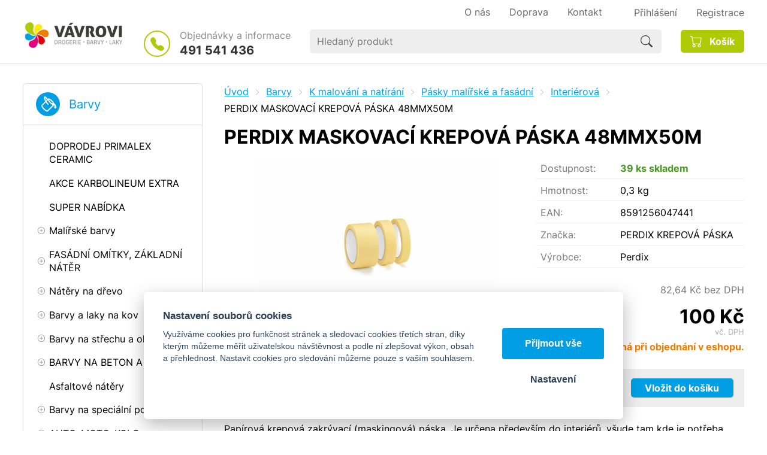

--- FILE ---
content_type: text/html; charset=UTF-8
request_url: https://ibarvy.com/maskovaci-krepova-paska-perdix-48mmx50m
body_size: 9842
content:
<!DOCTYPE html>
<html lang="cs">
   <head>
      <meta name="viewport" content="width=device-width, initial-scale=1.0">
      <meta charset="UTF-8">
      <meta name="keywords" content="PERDIX MASKOVACÍ KREPOVÁ PÁSKA 48MMX50M">
      <meta name="robots" content="index,follow">
      <meta name="googlebot" content="code">
      <title>PERDIX MASKOVACÍ KREPOVÁ PÁSKA 48MMX50M | iBarvy.com</title>
      <link rel="icon" type="image/x-icon" href="/img/favicon.ico">
      <link rel="stylesheet" type="text/css" href="/js/fancybox/jquery.fancybox-1.3.4.css">
      <link rel="stylesheet" type="text/css" href="/js/consent/cookieconsent.css">
      <link rel="stylesheet" type="text/css" href="/style.1744198330.css">
      
      <meta name="google-site-verification" content="fuoq0oAWz1kn7H3Sw7b8T5VLdgGmy1Pj4LzlcinSEG0">
      <script type="application/ld+json">
         [{"@context":"http:\/\/schema.org","@type":"Organization","url":"https:\/\/ibarvy.com","logo":"https:\/\/ibarvy.com\/img\/logo.png"},{"@context":"http:\/\/schema.org","@type":"WebSite","url":"https:\/\/ibarvy.com","name":"iBarvy.com"},{"@context":"http:\/\/schema.org","@type":"Product","name":"PERDIX MASKOVAC\u00cd KREPOV\u00c1 P\u00c1SKA 48MMX50M","image":"https:\/\/ibarvy.com\/file\/pff15615-10712\/974962-paska-krepova-k60-30x50-k60-30x50.webp","offers":{"@type":"Offer","url":"https:\/\/ibarvy.com\/maskovaci-krepova-paska-perdix-48mmx50m","itemCondition":"http:\/\/schema.org\/NewCondition","availability":"http:\/\/schema.org\/InStock","price":"100.00","priceCurrency":"CZK"},"gtin13":"8591256047441","manufacturer":{"@type":"Organization","name":"Perdix"},"brand":{"@type":"Brand","name":"PERDIX KREPOV\u00c1 P\u00c1SKA"}},{"@context":"http:\/\/schema.org","@type":"BreadcrumbList","itemListElement":[{"@type":"ListItem","position":1,"item":{"@id":"https:\/\/ibarvy.com\/barvy","name":"Barvy"}},{"@type":"ListItem","position":2,"item":{"@id":"https:\/\/ibarvy.com\/k-malovani-a-natirani","name":"K malov\u00e1n\u00ed a nat\u00edr\u00e1n\u00ed"}},{"@type":"ListItem","position":3,"item":{"@id":"https:\/\/ibarvy.com\/malirske-pasky","name":"P\u00e1sky mal\u00ed\u0159sk\u00e9 a fas\u00e1dn\u00ed"}},{"@type":"ListItem","position":4,"item":{"@id":"https:\/\/ibarvy.com\/interierova","name":"Interi\u00e9rov\u00e1"}},{"@type":"ListItem","position":5,"item":{"@id":"https:\/\/ibarvy.com\/maskovaci-krepova-paska-perdix-48mmx50m","name":"PERDIX MASKOVAC\u00cd KREPOV\u00c1 P\u00c1SKA 48MMX50M"}}]}]
      </script>
      <script src="/js/jquery-1.10.2.min.js"></script>
      <script defer src="/js/ll-cz.1743749799.js"></script>
      <script defer src="/js/podpora.1605049200.js"></script>
      <script defer src="/js/fancybox/fancybox_patch.js"></script>
      <script defer src="/js/bxslider/jquery.bxslider.min.js"></script>
      <script defer src="/js/basic.1743749799.js"></script>
      <script defer src="/js/eshop.1741785627.js"></script>
      <script defer src="/js/nasep.1656021600.js"></script>
      
   </head>
   <body class="neuvodni">
      <noscript id="nscrmsg"><div class="topMsg">Nemáte v prohlížeči zapnutý javascript. Některé prvky z tohoto důvodu mohou být nefunkční nebo jejich funkce může být omezena.</div></noscript>
      <div id="container">
         <header id="hlavickabg">
            <div class="max-sirka" id="hlavicka">
               <a href="/" id="hlogo"><img alt="Logo iBarvy.com" src="/img/logo.png"></a>
               <div id="hslogan"><img alt="Tradice od roku 1985" src="/img/vlajecka.svg"></div>
               <div id="htel">
                  <p>Objednávky a informace</p>
                  <p class="cislo"><a class="hoverline" href="tel:+420491541436">491 541 436</a></p>
               </div>
               <div id="hmenuplace">
                        <nav class="hmenu" id="nhmenu">
                     <div class="radic opener prvy">
               <a href="javascript:prepniMenu($('#nhmenu'))" class="shower"><span class="wasteofspace">Menu</span></a>
            </div><div class="extrawrap hider"><a class="hoverline radic prvy" href="/o-spolecnosti"><span class="msp l1">O nás</span></a>
      <a class="hoverline radic" href="/doprava"><span class="msp l1">Doprava</span></a>
      <a class="hoverline radic" href="/kontakt"><span class="msp l1">Kontakt</span></a>
      
            <div id="xlogin"></div>
         </div>      </nav>
                        <div id="login">
            <a href="/prihlaseni" class="uzivatel hoverline" onclick="return loginzobraz ('zakazLogin');"><span class="logintext">Přihlášení</span></a><span class="delic"></span><a href="/registrace" class="uzivatel2 hoverline">Registrace</a>
            <form id="zakazLogin-form" action="/prihlaseni" method="post" class="hid">
               <input type="hidden" name="form" value="zakazLogin">
               <div class="pwrap">
                  <p><label for="hzakazLoginemail">E-mail: </label><input type="text" name="email" id="hzakazLoginemail"></p>
                  <p><label for="hzakazLoginheslo">Heslo: </label><input type="password" name="heslo" id="hzakazLoginheslo"></p>
               </div>
               <button type="submit" class="tlacitko">Přihlásit</button>
               <div class="cleaner"></div>
               <p><label>&zwnj;</label><a href="/registrace/heslo">Zapomenuté heslo</a></p>
            </form>
         </div>               </div>
                     <div id="hledatObal">
         <form action="/vyhledej" method="post" onsubmit="$ ('#vyhledavaniterm').trigger ('focus');" id="vyhledavani">
            <input type="hidden" value="vyhledavani" name="form">
            <input class="q" type="text" name="term" id="vyhledavaniterm"                   onkeyup="naseptavac (event, $ (this));" onkeydown="naseptavac (event, $ (this));"
                   onfocus="naseptavac (event, $ (this));" onblur="skryjNaseptavac ($ (this));resposchov ($ ('#hledatObal'));"
                   placeholder="Hledaný produkt"><button class="tlacitko" type="submit" onclick="return overstep ($ ('#hledatObal'));">Hledat</button>
            <script>
               $ (document).ready (function ()
               {
                  $ ('#vyhledavaniterm').attr ('autocomplete', 'off').trigger ('blur');
               });
            </script>
         </form>
         <div id="naseptavac" class="hid"></div>
      </div>
                     <a id="kosinfo" href="/kosik"><span class="kosnadpis">Košík</span></a>            </div>
         </header> 
         <div id="strankabg">
            <div class="max-sirka" id="stranka">
                     <nav id="kat">
                     <ul class="katmenu" id="kat1">
               <li class="prvy">
                  <a class="katlink globshower" href="javascript:prepniMenu($('#kat1'))">Barvy<br><span class="mensi-pismo"></span></a>
               </li>
               <li class="hiderMark mobcloseMark"><a href="/doprodej-primalex-ceramic"><span class="rozklik empty"></span><span class="katlink">DOPRODEJ PRIMALEX CERAMIC</span></a></li>
               <li class="hiderMark mobcloseMark"><a href="/akce-karbolineum-extra"><span class="rozklik empty"></span><span class="katlink">AKCE KARBOLINEUM EXTRA</span></a></li>
               <li class="hiderMark mobcloseMark"><a href="/casove-omezena-akce"><span class="rozklik empty"></span><span class="katlink">SUPER NABÍDKA</span></a></li>
               <li class="hiderMark mobcloseMark"><a href="/malirske-barvy"><span class="rozklik plus">+</span><span class="katlink">Malířské barvy</span></a>
         <ul>
               <li class="hiderMark mobcloseMark"><a href="/malirske-natery-bile"><span class="rozklik empty"></span><span class="katlink">Malířské nátěry bílé</span></a></li>
               <li class="hiderMark mobcloseMark"><a href="/malirske-natery-protiplisnove"><span class="rozklik empty"></span><span class="katlink">Malířské nátěry protiplísňové</span></a></li>
               <li class="hiderMark mobcloseMark"><a href="/antibakterialni-omyvatelne"><span class="rozklik empty"></span><span class="katlink">Antibakteriální omyvatelné</span></a></li>
               <li class="hiderMark mobcloseMark"><a href="/malirske-natery-barevne"><span class="rozklik empty"></span><span class="katlink">Malířské nátěry barevné</span></a></li>
               <li class="hiderMark mobcloseMark"><a href="/dekoracni-barvy-na-zed"><span class="rozklik empty"></span><span class="katlink">Dekorační barvy na zeď</span></a></li>
               <li class="hiderMark mobcloseMark"><a href="/thermoizolacni"><span class="rozklik empty"></span><span class="katlink">Thermoizolační</span></a></li>
               <li class="hiderMark mobcloseMark"><a href="/izolace-skvrn-plisni"><span class="rozklik empty"></span><span class="katlink">Izolace skvrn</span></a></li>
               <li class="hiderMark mobcloseMark"><a href="/penetrace"><span class="rozklik empty"></span><span class="katlink">Penetrace, adhézní můstek</span></a></li>
               <li class="hiderMark mobcloseMark"><a href="/tnovaci-barvy"><span class="rozklik empty"></span><span class="katlink">Tónovací barvy, malířský lesk</span></a></li>
               <li class="hiderMark mobcloseMark"><a href="/fasadni-barvy"><span class="rozklik empty"></span><span class="katlink">Fasádní nátěry bílé</span></a></li>
               <li class="hiderMark mobcloseMark"><a href="/fasadni-tonovaci-barvy-1"><span class="rozklik empty"></span><span class="katlink">Fasádní tónovací barvy</span></a></li>
               <li class="hiderMark mobcloseMark"><a href="/priprava-podkladu"><span class="rozklik empty"></span><span class="katlink">Příprava podkladu</span></a></li>
            </ul></li>
               <li class="hiderMark mobcloseMark"><a href="/fasadni-omitky-zakladni-nater"><span class="rozklik plus">+</span><span class="katlink">FASÁDNÍ OMÍTKY, ZÁKLADNÍ NÁTĚR</span></a>
         <ul>
               <li class="hiderMark mobcloseMark"><a href="/zakladni-nater"><span class="rozklik empty"></span><span class="katlink">Základní nátěr</span></a></li>
               <li class="hiderMark mobcloseMark"><a href="/omitky"><span class="rozklik empty"></span><span class="katlink">Omítky</span></a></li>
            </ul></li>
               <li class="hiderMark mobcloseMark"><a href="/barvy-na-drevo"><span class="rozklik plus">+</span><span class="katlink">Nátěry na dřevo</span></a>
         <ul>
               <li class="hiderMark mobcloseMark"><a href="/napoustedla"><span class="rozklik empty"></span><span class="katlink">Napouštědla</span></a></li>
               <li class="hiderMark mobcloseMark"><a href="/lighnofix"><span class="rozklik empty"></span><span class="katlink">Fungicidní přípravky</span></a></li>
               <li class="hiderMark mobcloseMark"><a href="/lazurovaci"><span class="rozklik empty"></span><span class="katlink">Lazury, impregnační nátěry</span></a></li>
               <li class="hiderMark mobcloseMark"><a href="/oleje-vosky"><span class="rozklik empty"></span><span class="katlink">Oleje,vosky,pigmenty do olejů</span></a></li>
               <li class="hiderMark mobcloseMark"><a href="/moridla"><span class="rozklik empty"></span><span class="katlink">Mořidla</span></a></li>
               <li class="hiderMark mobcloseMark"><a href="/bezbarve-laky"><span class="rozklik empty"></span><span class="katlink">Bezbarvé laky</span></a></li>
               <li class="hiderMark mobcloseMark"><a href="/zakladni"><span class="rozklik empty"></span><span class="katlink">Základní krycí</span></a></li>
               <li class="hiderMark mobcloseMark"><a href="/vrchni-kryci"><span class="rozklik empty"></span><span class="katlink">Vrchní krycí</span></a></li>
               <li class="hiderMark mobcloseMark"><a href="/3v1"><span class="rozklik empty"></span><span class="katlink">3v1 krycí</span></a></li>
            </ul></li>
               <li class="hiderMark mobcloseMark"><a href="/barvy-na-kov"><span class="rozklik plus">+</span><span class="katlink">Barvy a laky na kov</span></a>
         <ul>
               <li class="hiderMark mobcloseMark"><a href="/blokator-rzi"><span class="rozklik empty"></span><span class="katlink">Základní impregnační</span></a></li>
               <li class="hiderMark mobcloseMark"><a href="/zakladni-1"><span class="rozklik empty"></span><span class="katlink">Základní</span></a></li>
               <li class="hiderMark mobcloseMark"><a href="/vrchni-1"><span class="rozklik empty"></span><span class="katlink">Vrchní</span></a></li>
               <li class="hiderMark mobcloseMark"><a href="/2v1"><span class="rozklik empty"></span><span class="katlink">2v1, 3v1</span></a></li>
               <li class="hiderMark mobcloseMark"><a href="/primo-na-rez"><span class="rozklik empty"></span><span class="katlink">Přímo na rez</span></a></li>
               <li class="hiderMark mobcloseMark"><a href="/bezbarvy-lak-na-kov"><span class="rozklik empty"></span><span class="katlink">Bezbarvý lak na kov</span></a></li>
               <li class="hiderMark mobcloseMark"><a href="/radiator"><span class="rozklik empty"></span><span class="katlink">Radiátor</span></a></li>
               <li class="hiderMark mobcloseMark"><a href="/zaruvzdorne"><span class="rozklik empty"></span><span class="katlink">Žáruvzdorné</span></a></li>
               <li class="hiderMark mobcloseMark"><a href="/barvy-na-vany"><span class="rozklik empty"></span><span class="katlink">Barvy na vany</span></a></li>
               <li class="hiderMark mobcloseMark"><a href="/3v1-kovarska"><span class="rozklik empty"></span><span class="katlink">Kovářská 2v1, 3v1</span></a></li>
            </ul></li>
               <li class="hiderMark mobcloseMark"><a href="/barvy-na-strechu"><span class="rozklik plus">+</span><span class="katlink">Barvy na střechu a okap</span></a>
         <ul>
               <li class="hiderMark mobcloseMark"><a href="/blokator-rzi-1"><span class="rozklik empty"></span><span class="katlink">Základní impregnační</span></a></li>
               <li class="hiderMark mobcloseMark"><a href="/zakladni-2"><span class="rozklik empty"></span><span class="katlink">Základní</span></a></li>
               <li class="hiderMark mobcloseMark"><a href="/vrchni-2"><span class="rozklik empty"></span><span class="katlink">Vrchní</span></a></li>
               <li class="hiderMark mobcloseMark"><a href="/2v1-1"><span class="rozklik empty"></span><span class="katlink">2v1 a 3v1</span></a></li>
            </ul></li>
               <li class="hiderMark mobcloseMark"><a href="/barvy-na-beton-a-bazeny"><span class="rozklik plus">+</span><span class="katlink">BARVY NA BETON A BAZÉNY</span></a>
         <ul>
               <li class="hiderMark mobcloseMark"><a href="/barvy-na-beton-asfalt"><span class="rozklik empty"></span><span class="katlink">Barvy na beton</span></a></li>
               <li class="hiderMark mobcloseMark"><a href="/barvy-na-bazen"><span class="rozklik empty"></span><span class="katlink">Barvy na bazén</span></a></li>
            </ul></li>
               <li class="hiderMark mobcloseMark"><a href="/asfaltove-natery"><span class="rozklik empty"></span><span class="katlink">Asfaltové nátěry</span></a></li>
               <li class="hiderMark mobcloseMark"><a href="/barvy-na-specialni-povrchy"><span class="rozklik plus">+</span><span class="katlink">Barvy na speciální povrchy</span></a>
         <ul>
               <li class="hiderMark mobcloseMark"><a href="/barva-pro-primy-styk-potravinami-pitnou-vodou-a-pro-povrchovou-upravu-hracek"><span class="rozklik empty"></span><span class="katlink">Barva pro přímý s styk potravinami, pitnou vodou a pro povrchovou úpravu hraček.</span></a></li>
               <li class="hiderMark mobcloseMark"><a href="/barvy-na-plasty"><span class="rozklik empty"></span><span class="katlink">Barvy na plasty</span></a></li>
               <li class="hiderMark mobcloseMark"><a href="/barva-na-lajnovani"><span class="rozklik empty"></span><span class="katlink">Barva na lajnování</span></a></li>
            </ul></li>
               <li class="hiderMark mobcloseMark"><a href="/barvy-na-auto"><span class="rozklik plus">+</span><span class="katlink">AUTO, MOTO, KOLO</span></a>
         <ul>
               <li class="hiderMark mobcloseMark"><a href="/barvy-7"><span class="rozklik empty"></span><span class="katlink">Barvy na spodky, podvozky,dutiny</span></a></li>
               <li class="hiderMark mobcloseMark"><a href="/autokosmetika"><span class="rozklik empty"></span><span class="katlink">Autokosmetika</span></a></li>
               <li class="hiderMark mobcloseMark"><a href="/tmely"><span class="rozklik empty"></span><span class="katlink">Tmely a náhradní tužidla</span></a></li>
               <li class="hiderMark mobcloseMark"><a href="/plnice-pryskyrice"><span class="rozklik empty"></span><span class="katlink">Technická pryskyřice, tvrdidla, tužidla</span></a></li>
               <li class="hiderMark mobcloseMark"><a href="/laminovaci-souprava-nahradni-tkanina"><span class="rozklik empty"></span><span class="katlink">Laminovací souprava, náhradní tkanina</span></a></li>
               <li class="hiderMark mobcloseMark"><a href="/nemrznouci-smesi-a-rozmrazovace"><span class="rozklik empty"></span><span class="katlink">Nemrznoucí směsi</span></a></li>
               <li class="hiderMark mobcloseMark"><a href="/rozmrazovace"><span class="rozklik empty"></span><span class="katlink">Rozmrazovače</span></a></li>
               <li class="hiderMark mobcloseMark"><a href="/skrabky-lopatky"><span class="rozklik empty"></span><span class="katlink">Škrabky, lopatky</span></a></li>
               <li class="hiderMark mobcloseMark"><a href="/kolo"><span class="rozklik empty"></span><span class="katlink">Kolo</span></a></li>
            </ul></li>
               <li class="hiderMark mobcloseMark"><a href="/spreje"><span class="rozklik plus">+</span><span class="katlink">Spreje, maziva</span></a>
         <ul>
               <li class="hiderMark mobcloseMark"><a href="/zakladni-3"><span class="rozklik empty"></span><span class="katlink">Základní</span></a></li>
               <li class="hiderMark mobcloseMark"><a href="/ral"><span class="rozklik empty"></span><span class="katlink">Vrchní</span></a></li>
               <li class="hiderMark mobcloseMark"><a href="/2v1-2"><span class="rozklik empty"></span><span class="katlink">2v1</span></a></li>
               <li class="hiderMark mobcloseMark"><a href="/metaliza"><span class="rozklik empty"></span><span class="katlink">Metalíza</span></a></li>
               <li class="hiderMark mobcloseMark"><a href="/chrome-effect"><span class="rozklik empty"></span><span class="katlink">Chrome effect</span></a></li>
               <li class="hiderMark mobcloseMark"><a href="/kridovy"><span class="rozklik empty"></span><span class="katlink">Křídový</span></a></li>
               <li class="hiderMark mobcloseMark"><a href="/skoda-program"><span class="rozklik empty"></span><span class="katlink">Škoda program</span></a></li>
               <li class="hiderMark mobcloseMark"><a href="/bezbarve-laky-1"><span class="rozklik empty"></span><span class="katlink">Bezbarvé laky</span></a></li>
               <li class="hiderMark mobcloseMark"><a href="/znackovaci"><span class="rozklik empty"></span><span class="katlink">Značkovací</span></a></li>
               <li class="hiderMark mobcloseMark"><a href="/zaruvzdorny"><span class="rozklik empty"></span><span class="katlink">Žáruvzdorný</span></a></li>
               <li class="hiderMark mobcloseMark"><a href="/maziva"><span class="rozklik empty"></span><span class="katlink">Maziva, oleje</span></a></li>
               <li class="hiderMark mobcloseMark"><a href="/na-disky"><span class="rozklik empty"></span><span class="katlink">Na disky a brzdy</span></a></li>
               <li class="hiderMark mobcloseMark"><a href="/plnice-a-tmely"><span class="rozklik empty"></span><span class="katlink">Plniče, stříkací tmel</span></a></li>
               <li class="hiderMark mobcloseMark"><a href="/na-spodky-a-dutiny"><span class="rozklik empty"></span><span class="katlink">Na spodky,dutiny,nárazníky</span></a></li>
               <li class="hiderMark mobcloseMark"><a href="/na-bilou-techniku"><span class="rozklik empty"></span><span class="katlink">Na bílou techniku</span></a></li>
               <li class="hiderMark mobcloseMark"><a href="/dekoracni"><span class="rozklik empty"></span><span class="katlink">Dekorační</span></a></li>
               <li class="hiderMark mobcloseMark"><a href="/ostatni"><span class="rozklik empty"></span><span class="katlink">Speciální</span></a></li>
               <li class="hiderMark mobcloseMark"><a href="/kartuse"><span class="rozklik empty"></span><span class="katlink">Kartuše</span></a></li>
               <li class="hiderMark mobcloseMark"><a href="/prislusenstvi-3"><span class="rozklik empty"></span><span class="katlink">Příslušenství</span></a></li>
            </ul></li>
               <li class="hiderMark mobcloseMark"><a href="/redidla-technicke-kapaliny"><span class="rozklik plus">+</span><span class="katlink">Ředidla, technické kapaliny</span></a>
         <ul>
               <li class="hiderMark mobcloseMark"><a href="/redidla-1"><span class="rozklik empty"></span><span class="katlink">Ředidla</span></a></li>
               <li class="hiderMark mobcloseMark"><a href="/odrezovace"><span class="rozklik empty"></span><span class="katlink">Odrezovače</span></a></li>
               <li class="hiderMark mobcloseMark"><a href="/odmastovadla"><span class="rozklik empty"></span><span class="katlink">Odmašťovadla</span></a></li>
               <li class="hiderMark mobcloseMark"><a href="/destilovana-voda"><span class="rozklik empty"></span><span class="katlink">Destilovaná voda</span></a></li>
               <li class="hiderMark mobcloseMark"><a href="/technicke-kapaliny"><span class="rozklik empty"></span><span class="katlink">Technické kapaliny</span></a></li>
               <li class="hiderMark mobcloseMark"><a href="/do-topnych-systemu-friterm"><span class="rozklik empty"></span><span class="katlink">Do topných systémů - FRITERM</span></a></li>
               <li class="hiderMark mobcloseMark"><a href="/odstranovac-starych-nateru"><span class="rozklik empty"></span><span class="katlink">Odstrańovač starých nátěrů</span></a></li>
            </ul></li>
               <li class="hiderMark mobcloseMark"><a href="/tmely-lepidla-stuky"><span class="rozklik plus">+</span><span class="katlink">Tmely, lepidla, štuky, PU pěny</span></a>
         <ul>
               <li class="hiderMark mobcloseMark"><a href="/tmely-na-drevo"><span class="rozklik empty"></span><span class="katlink">Tmely na dřevo</span></a></li>
               <li class="hiderMark mobcloseMark"><a href="/tmely-2"><span class="rozklik empty"></span><span class="katlink">Tmely</span></a></li>
               <li class="hiderMark mobcloseMark"><a href="/lepidla"><span class="rozklik empty"></span><span class="katlink">Lepidla</span></a></li>
               <li class="hiderMark mobcloseMark"><a href="/stuky"><span class="rozklik empty"></span><span class="katlink">Tmely v kartuši</span></a></li>
               <li class="hiderMark mobcloseMark"><a href="/chemicke-kotvy"><span class="rozklik empty"></span><span class="katlink">Chemické kotvy, příslušenství</span></a></li>
               <li class="hiderMark mobcloseMark"><a href="/pu-peny"><span class="rozklik empty"></span><span class="katlink">PU pěny, příslušenství</span></a></li>
               <li class="hiderMark mobcloseMark"><a href="/sadra"><span class="rozklik empty"></span><span class="katlink">Sádra</span></a></li>
               <li class="hiderMark mobcloseMark"><a href="/cement"><span class="rozklik empty"></span><span class="katlink">Cement</span></a></li>
               <li class="hiderMark mobcloseMark"><a href="/sklenarske-tmely"><span class="rozklik empty"></span><span class="katlink">Sklenářské tmely</span></a></li>
               <li class="hiderMark mobcloseMark"><a href="/malirske-beloby"><span class="rozklik empty"></span><span class="katlink">Malířské běloby</span></a></li>
               <li class="hiderMark mobcloseMark"><a href="/specialni"><span class="rozklik empty"></span><span class="katlink">Speciální</span></a></li>
            </ul></li>
               <li class="hiderMark mobcloseMark active"><a href="/k-malovani-a-natirani"><span class="rozklik minus">-</span><span class="katlink">K malování a natírání</span></a>
         <ul>
               <li class="hiderMark mobcloseMark"><a href="/stetce-stetky-zarohaky"><span class="rozklik empty"></span><span class="katlink">Štětce, zároháky</span></a></li>
               <li class="hiderMark mobcloseMark"><a href="/stetky-1"><span class="rozklik empty"></span><span class="katlink">Štětky</span></a></li>
               <li class="hiderMark mobcloseMark"><a href="/soupravy-valecku"><span class="rozklik empty"></span><span class="katlink">Soupravy válečků</span></a></li>
               <li class="hiderMark mobcloseMark"><a href="/valecky-1"><span class="rozklik empty"></span><span class="katlink">Válečky</span></a></li>
               <li class="hiderMark mobcloseMark"><a href="/haky"><span class="rozklik empty"></span><span class="katlink">Háky, držadla</span></a></li>
               <li class="hiderMark mobcloseMark active"><a href="/malirske-pasky"><span class="rozklik empty"></span><span class="katlink">Pásky malířské a fasádní</span></a></li>
               <li class="hiderMark mobcloseMark"><a href="/flie"><span class="rozklik empty"></span><span class="katlink">Fólie, CQ fólie</span></a></li>
               <li class="hiderMark mobcloseMark"><a href="/valecky-sita-drzadla-soupravy-valecku"><span class="rozklik empty"></span><span class="katlink">Teleskopické  tyče, vaničky</span></a></li>
               <li class="hiderMark mobcloseMark"><a href="/mrizky"><span class="rozklik empty"></span><span class="katlink">Mřížky, kbelíky, rukavice, misky</span></a></li>
               <li class="hiderMark mobcloseMark"><a href="/spachtle"><span class="rozklik empty"></span><span class="katlink">Špachtle, škrabky, kartáče</span></a></li>
               <li class="hiderMark mobcloseMark"><a href="/brusivo-1"><span class="rozklik empty"></span><span class="katlink">Brusivo, držadlo na brusivo</span></a></li>
               <li class="hiderMark mobcloseMark"><a href="/kobercove-textilni-upevnovaci-pasky"><span class="rozklik empty"></span><span class="katlink">Pásky - kobercové,textilní, opravné</span></a></li>
               <li class="hiderMark mobcloseMark"><a href="/odlamovaci-noze"><span class="rozklik empty"></span><span class="katlink">Odlamovací nože a čepele</span></a></li>
               <li class="hiderMark mobcloseMark"><a href="/ochranne-pomucky"><span class="rozklik empty"></span><span class="katlink">Ochranné pomůcky</span></a></li>
               <li class="hiderMark mobcloseMark"><a href="/ostatni-8"><span class="rozklik empty"></span><span class="katlink">Ostatní</span></a></li>
            </ul></li>
               <li class="hiderMark mobcloseMark"><a href="/likvidace-plisni-a-vlhkosti"><span class="rozklik plus">+</span><span class="katlink">Prevence a likvidace plísní</span></a>
         <ul>
               <li class="hiderMark mobcloseMark"><a href="/prevence-plisni"><span class="rozklik empty"></span><span class="katlink">Prevence proti plísní</span></a></li>
               <li class="hiderMark mobcloseMark"><a href="/prevence-a-likvidace-plisni"><span class="rozklik empty"></span><span class="katlink">Likvidace plísní</span></a></li>
            </ul></li>
               <li class="hiderMark mobcloseMark"><a href="/strecova-folie-1"><span class="rozklik empty"></span><span class="katlink">STREČOVÁ FÓLIE</span></a></li>
               <li class="hiderMark mobcloseMark"><a href="/ostatni-zbozi"><span class="rozklik empty"></span><span class="katlink">Ostatní zboží</span></a></li>
               <li class="hiderMark mobcloseMark"><a href="/sklovlaknite-tapety"><span class="rozklik empty"></span><span class="katlink">Sklovláknité tapety</span></a></li>
               <li class="hiderMark mobcloseMark"><a href="/vyprodej-1"><span class="rozklik empty"></span><span class="katlink">VÝPRODEJ</span></a></li>
               <li class="hiderMark mobcloseMark"><a href="/bazar"><span class="rozklik empty"></span><span class="katlink">VÝPRODEJ PROŠLÁ EXPIRACE</span></a></li>
            </ul></li>            </ul>
                        <ul class="katmenu" id="kat2">
               <li class="prvy">
                  <a class="katlink globshower" href="javascript:prepniMenu($('#kat2'))">Drogerie<br><span class="mensi-pismo"></span></a>
               </li>
               <li class="hider"><a href="/drogerie-prani-uklid"><span class="rozklik plus">+</span><span class="katlink">Drogerie, praní, úklid</span></a>
         <ul>
               <li class="hider"><a href="/dezinfekcni-prostredky"><span class="rozklik empty"></span><span class="katlink">Dezinfekční prostředky</span></a></li>
               <li class="hider"><a href="/praci-prostredky"><span class="rozklik empty"></span><span class="katlink">Prací prostředky</span></a></li>
               <li class="hider"><a href="/pripravky-do-mycky"><span class="rozklik empty"></span><span class="katlink">Přípravky do myčky</span></a></li>
               <li class="hider"><a href="/cistici-prostredky"><span class="rozklik empty"></span><span class="katlink">Čisticí prostředky</span></a></li>
               <li class="hider"><a href="/eko-drogerie"><span class="rozklik empty"></span><span class="katlink">Eko drogerie</span></a></li>
               <li class="hider"><a href="/pytle-na-odpad"><span class="rozklik empty"></span><span class="katlink">Pytle na odpad</span></a></li>
               <li class="hider"><a href="/uklidove-pomucky"><span class="rozklik empty"></span><span class="katlink">Úklidové pomůcky</span></a></li>
            </ul></li>
               <li class="hider"><a href="/kosmetika-a-hygiena"><span class="rozklik plus">+</span><span class="katlink">Kosmetika a hygiena</span></a>
         <ul>
               <li class="hider"><a href="/hygienicke-potreby"><span class="rozklik empty"></span><span class="katlink">Hygienické potřeby</span></a></li>
               <li class="hider"><a href="/vlasova-kosmetika-1"><span class="rozklik empty"></span><span class="katlink">Vlasová kosmetika</span></a></li>
               <li class="hider"><a href="/telova-kosmetika-1"><span class="rozklik empty"></span><span class="katlink">Tělová kosmetika</span></a></li>
               <li class="hider"><a href="/pletova-kosmetika"><span class="rozklik empty"></span><span class="katlink">Pleťová kosmetika</span></a></li>
               <li class="hider"><a href="/pece-o-zuby"><span class="rozklik empty"></span><span class="katlink">Péče o zuby</span></a></li>
               <li class="hider"><a href="/dekorativni-kosmetika"><span class="rozklik empty"></span><span class="katlink">Dekorativní kosmetika</span></a></li>
               <li class="hider"><a href="/ostatni-2"><span class="rozklik empty"></span><span class="katlink">Ostatní</span></a></li>
            </ul></li>
               <li class="hider"><a href="/pece-o-dite"><span class="rozklik plus">+</span><span class="katlink">Péče o dítě</span></a>
         <ul>
               <li class="hider"><a href="/detske-podlozky-a-pleny"><span class="rozklik empty"></span><span class="katlink">Dětské podložky a pleny</span></a></li>
               <li class="hider"><a href="/vlhcene-ubrousky-1"><span class="rozklik empty"></span><span class="katlink">Vlhčené ubrousky</span></a></li>
               <li class="hider"><a href="/mleka-kremy-oleje-a-zasypy"><span class="rozklik empty"></span><span class="katlink">Mléka, krémy, oleje a zásypy</span></a></li>
               <li class="hider"><a href="/vlasova-telova-kosmetiky"><span class="rozklik empty"></span><span class="katlink">Vlasová, tělová kosmetika</span></a></li>
               <li class="hider"><a href="/opalovaci-prostredky-1"><span class="rozklik empty"></span><span class="katlink">Opalovací prostředky</span></a></li>
               <li class="hider"><a href="/ustni-hygiena-1"><span class="rozklik empty"></span><span class="katlink">Ústní hygiena</span></a></li>
               <li class="hider"><a href="/detska-mydla"><span class="rozklik empty"></span><span class="katlink">Dětská mýdla</span></a></li>
               <li class="hider"><a href="/darkove-sady"><span class="rozklik empty"></span><span class="katlink">Dárkové sady</span></a></li>
               <li class="hider"><a href="/ostatni-3"><span class="rozklik empty"></span><span class="katlink">Ostatní</span></a></li>
            </ul></li>
               <li class="hider"><a href="/dum-hobby-zahrada"><span class="rozklik plus">+</span><span class="katlink">Dům, hobby, zahrada</span></a>
         <ul>
               <li class="hider"><a href="/bazenova-chemie"><span class="rozklik empty"></span><span class="katlink">Bazénová chemie</span></a></li>
               <li class="hider"><a href="/chovatelske-potreby"><span class="rozklik empty"></span><span class="katlink">Chovatelské potřeby</span></a></li>
               <li class="hider"><a href="/hubeni-skudcu"><span class="rozklik empty"></span><span class="katlink">Hubení škůdců</span></a></li>
               <li class="hider"><a href="/zahradniceni"><span class="rozklik empty"></span><span class="katlink">Zahradničení</span></a></li>
               <li class="hider"><a href="/pracovni-odevy-a-ochranne-pomucky"><span class="rozklik empty"></span><span class="katlink">Pracovní oděvy a ochranné pomůcky</span></a></li>
               <li class="hider"><a href="/pro-cestovani"><span class="rozklik empty"></span><span class="katlink">Pro cestování</span></a></li>
               <li class="hider"><a href="/pro-domacnost"><span class="rozklik empty"></span><span class="katlink">Pro domácnost</span></a></li>
               <li class="hider"><a href="/odvlhcovace"><span class="rozklik empty"></span><span class="katlink">Pohlcovače vlhkosti</span></a></li>
               <li class="hider"><a href="/ostatni-4"><span class="rozklik empty"></span><span class="katlink">Ostatní</span></a></li>
            </ul></li>
               <li class="hider"><a href="/parfemy-deodoranty"><span class="rozklik plus">+</span><span class="katlink">Parfémy, deodoranty</span></a>
         <ul>
               <li class="hider"><a href="/damske-5"><span class="rozklik empty"></span><span class="katlink">Dámské</span></a></li>
               <li class="hider"><a href="/panske-5"><span class="rozklik empty"></span><span class="katlink">Pánské</span></a></li>
            </ul></li>
               <li class="hider"><a href="/darkove-sady-3"><span class="rozklik plus">+</span><span class="katlink">Dárkové sady</span></a>
         <ul>
               <li class="hider"><a href="/damske-6"><span class="rozklik empty"></span><span class="katlink">Dámské</span></a></li>
               <li class="hider"><a href="/panske-6"><span class="rozklik empty"></span><span class="katlink">Pánské</span></a></li>
               <li class="hider"><a href="/detske-1"><span class="rozklik empty"></span><span class="katlink">Dětské</span></a></li>
               <li class="hider"><a href="/darkove-tasky-a-obaly"><span class="rozklik empty"></span><span class="katlink">Dárkové tašky a obaly</span></a></li>
            </ul></li>
               <li class="hider"><a href="/galanterie-1"><span class="rozklik plus">+</span><span class="katlink">Galanterie</span></a>
         <ul>
               <li class="hider"><a href="/nuzky"><span class="rozklik empty"></span><span class="katlink">Nůžky</span></a></li>
               <li class="hider"><a href="/pinzety"><span class="rozklik empty"></span><span class="katlink">Pinzety</span></a></li>
               <li class="hider"><a href="/hrebeny-kartace"><span class="rozklik empty"></span><span class="katlink">Hřebeny, kartáče</span></a></li>
               <li class="hider"><a href="/kosmeticka-zrcatka"><span class="rozklik empty"></span><span class="katlink">Kosmetická zrcátka</span></a></li>
               <li class="hider"><a href="/kosmeticke-tasticky"><span class="rozklik empty"></span><span class="katlink">Kosmetické taštičky</span></a></li>
               <li class="hider"><a href="/pilniky"><span class="rozklik empty"></span><span class="katlink">Pilníky</span></a></li>
               <li class="hider"><a href="/kleste-a-klesticky"><span class="rozklik empty"></span><span class="katlink">Kleště a kleštičky</span></a></li>
               <li class="hider"><a href="/manikury"><span class="rozklik empty"></span><span class="katlink">Manikúra</span></a></li>
               <li class="hider"><a href="/ostatni-5"><span class="rozklik empty"></span><span class="katlink">Ostatní</span></a></li>
            </ul></li>
               <li class="hider"><a href="/bizuterie"><span class="rozklik plus">+</span><span class="katlink">Bižuterie</span></a>
         <ul>
               <li class="hider"><a href="/celenky"><span class="rozklik empty"></span><span class="katlink">Čelenky</span></a></li>
               <li class="hider"><a href="/gumicky"><span class="rozklik empty"></span><span class="katlink">Gumičky</span></a></li>
               <li class="hider"><a href="/sponky"><span class="rozklik empty"></span><span class="katlink">Sponky</span></a></li>
               <li class="hider"><a href="/perka"><span class="rozklik empty"></span><span class="katlink">Pérka</span></a></li>
               <li class="hider"><a href="/skripce"><span class="rozklik empty"></span><span class="katlink">Skřipce</span></a></li>
               <li class="hider"><a href="/pinetky"><span class="rozklik empty"></span><span class="katlink">Pinetky</span></a></li>
               <li class="hider"><a href="/prolamovacky"><span class="rozklik empty"></span><span class="katlink">Prolamovačky</span></a></li>
               <li class="hider"><a href="/ostatni-6"><span class="rozklik empty"></span><span class="katlink">Ostatní</span></a></li>
            </ul></li>
               <li class="hider"><a href="/vyprodej"><span class="rozklik empty"></span><span class="katlink">VÝPRODEJ</span></a></li>
               <li class="hider"><a href="/vyprodej-prosla-expirace"><span class="rozklik empty"></span><span class="katlink">VÝPRODEJ PROŠLÁ EXPIRACE</span></a></li>            </ul>
               </nav>
                     <div id="telo">
                  <nav class="drobnav">
               <span><a href="/">Úvod</a>
               </span><span class="odd"><img alt="&gt;" src="/img/zobacek.png">
               </span><span><a href="/barvy">Barvy</a>
               </span><span class="odd"><img alt="&gt;" src="/img/zobacek.png">
               </span><span><a href="/k-malovani-a-natirani">K malování a natírání</a>
               </span><span class="odd"><img alt="&gt;" src="/img/zobacek.png">
               </span><span><a href="/malirske-pasky">Pásky malířské a fasádní</a>
               </span><span class="odd"><img alt="&gt;" src="/img/zobacek.png">
               </span><span><a href="/interierova">Interiérová</a>
               </span><span class="odd"><img alt="&gt;" src="/img/zobacek.png">
               </span><span>PERDIX MASKOVACÍ KREPOVÁ PÁSKA 48MMX50M
               </span>
            </nav><h1>PERDIX MASKOVACÍ KREPOVÁ PÁSKA 48MMX50M</h1>
<div class="obsah produkt-det">
      <div>
      <div class="fotosloupec">
               <div class="stitky">
            </div>
               <div class="fotka-hlavni">
            &zwnj;<a
                  href="/file/pff15615-10712/974962-paska-krepova-k60-30x50-k60-30x50.webp" class="lightbox" data-rel="glr"
                  title="PERDIX MASKOVACÍ KREPOVÁ PÁSKA 48MMX50M"><img src="/file/pfd15615-10712/974962-paska-krepova-k60-30x50-k60-30x50.webp" alt="PERDIX MASKOVACÍ KREPOVÁ PÁSKA 48MMX50M"></a>&zwnj;         </div>
               </div><div class="vpravo">
         
               <div class="radek">
                  <label>Dostupnost: </label><span id="dostupnost" class="ok">39 ks skladem</span>
               </div>
               <div class="radek">
                  <label>Hmotnost: </label><span id="hmotnost">0,3 kg</span>
               </div>
               <div class="radek">
                  <label>EAN: </label><span>8591256047441</span>
               </div>
               <div class="radek">
                  <label>Značka: </label><span>PERDIX KREPOVÁ PÁSKA</span>
               </div>
               <div class="radek">
                  <label>Výrobce: </label><span>Perdix</span>
               </div>
            <div class="cradek resphid hid" id="staracenaDiv">
               původně <span id="staracena">0&nbsp;Kč</span><br/>
            </div>
            <div class="cradek resphid" id="malacenaDiv">
               <span id="bezDPH">82,64&nbsp;Kč</span> bez DPH            </div>
            <div class="cradek" id="cenaDiv">
               <span id="cena" class="bigspan">100&nbsp;Kč</span><br/>
               <span class="mensi">vč. DPH</span>
            </div>
               <p id="cenapoznamka">Nabídka je platná při objednání v eshopu.</p>
            <form action="/kosik" method="post">
      <input type="hidden" name="form" value="prodkosik">
      <input type="hidden" name="id_produkt" value="15615">            <fieldset class="gbg uzsi">
               
               <div class="input"><input type="number" value="1" name="mnozstvi" min="1" step="1" size="3" >
               ks</div><button type="submit" class="tlacitko">Vložit do košíku</button>            </fieldset>
            </form>      </div>
   </div>
   <div class="cleaner"></div>
   <form action="/kosik" method="post">
      <input type="hidden" name="form" value="prodkosik">
      <input type="hidden" name="id_produkt" value="15615"></form>
   <div class="zalozky">
      <div class="radzalozky hid">
                     <div class="zalozka">
               <span class="gbg">Popis</span>
               <a class="hid" href="#" onclick="return prepniZalozku ($ (this));" data-vazano="zal0">Popis</a>
            </div>
                     <div class="cleaner"></div>
      </div>
               <div id="zal0" class="zalObsah">
            <h2 class="hid">Popis</h2>
            <p>Papírová krepová zakrývací (maskingová) páska. Je určena především do interiérů, všude tam kde je potřeba ochránit povrch před poškozením nebo znečištěním. Zejména pak při malířských a natěračských pracech. Tepelná odolnost do 60 °C</p>            <div class="cleaner"></div>
         </div>
            </div>
   </div>
<div class="kform" id="kontaktformNav">
      <h2>Napište nám, poradíme vám s použitím tohoto produktu!</h2>         <form action="#kontaktformNav" method="post" onsubmit="
               if (!checkForm ($ (this)))
               {
                  return false;
               }
               " id="kForm1">
            <input type="hidden" name="form" value="kForm1">
            <div id="kForm1vysledek">
                           </div>
            <div class="l sloup">
               <p class="bblcntnr">
                  <label  class="readerhelp" for="kForm1jmeno">Jméno a příjmení                  </label><input class="stretch" type="text" name="jmeno" id="kForm1jmeno" placeholder="Jméno a příjmení" onfocus="unbubbleField ($ (this));" onblur="bubbleField ($ (this));" data-check="any" data-errmsg="msg_name">
               </p>
            </div><div class="r sloup">
               <p class="bblcntnr">
                  <label  class="readerhelp" for="kForm1female">Váš e-mail                  </label><input class="stretch" type="text" name="female" id="kForm1female" placeholder="Váš e-mail" onfocus="unbubbleField ($ (this));" onblur="bubbleField ($ (this));" data-check="mail" data-errmsg="msg_mail">
               </p>
            </div>
            <p class="post">
               <label for="kForm1ee-mail">* Nevyplňovat</label><input
                  type="email" name="ee-mail" id="kForm1ee-mail">
            </p>
            <div class="l sloup">
               <p class="bblcntnr">
                  <label  class="readerhelp" for="kForm1telefon">Telefon                  </label><input class="stretch" type="tel" name="telefon" id="kForm1telefon" placeholder="Telefon" onfocus="unbubbleField ($ (this))" onblur="bubbleField ($ (this))" data-check="phone" data-errmsg="msg_tel">
               </p>
            </div><div class="r sloup">
               <p>
                  <label  class="readerhelp" for="kForm1predmet">Předmět                  </label><input class="stretch" type="text" name="predmet" id="kForm1predmet" placeholder="Předmět zprávy" onfocus="unbubbleField ($ (this));" onblur="bubbleField ($ (this));" data-check="any" data-errmsg="msg_predmet">
               </p>
            </div>
            <p class="post">
               <label  class="readerhelp" for="kForm1ee-mail">Falešný email, nevyplňujte               </label><input class="stretch" type="email" name="ee-mail" id="kForm1ee-mail" placeholder="Falešný email, nevyplňujte">
            </p>
            <p class="bblcntnr">
               <label  class="readerhelp" for="kForm1zprava">Zpráva               </label><textarea class="stretch" name="zprava" id="kForm1zprava" placeholder="Zpráva" onfocus="unbubbleField ($ (this));" onblur="bubbleField ($ (this));" data-check="any" data-errmsg="msg_zprava"></textarea>
            </p>            
            <p class="post">
               <label  class="readerhelp" for="kForm1antispam">Ponechte nezměněné               </label><input class="stretch" type="text" name="antispam" id="kForm1antispam" value="kr1HQTtNltcDu+XFEm/iV6Htlbn8s768BeadlMfQRRY=">
            </p>
            <div class="js_error_list"></div>
            <div class="formgrid">
               <p class="f1">
                  <label class="post" for="kForm1submit">Pro odeslání klikněte na druhé tlačítko</label>
                  <button type="submit" class="tlacitko post" name="submit" id="kForm1submit" value="1">Odeslat</button>
                  <button type="submit" class="tlacitko rest" name="clear" value="1">Odeslat</button>
               </p>
               <p class="f2">
                  <a href="/souhlas-se-zpracovanim-osobnich-udaju" target="_blank">Informace o ochraně osobních údajů</a>
               </p>
               <div class="f3">
                  <p>Zpráva bude odeslána na náš e-mail, odpovíme Vám nejpozději do 2 pracovních dnů. Většinou to ale bývá do pár hodin.</p>
<p>Pro nákup použijte prosím tlačítko Vložit do košíku, formulář neslouží pro objednání.</p>               </div>
            </div>
         </form>
      </div>               </div>
            </div>
         </div>
         <footer id="patickabg">
            <div id="paticka" class="max-sirka">
               <div class="sl-box" id="pbox1">
                  <h2>Kontakty a dotazy</h2>
                  <table border="0">
<tbody>
<tr>
<td style="vertical-align: top;"><img src="/file/ttf1005-7-jpg/dsc08428.jpg" alt=""></td>
<td style="vertical-align: top;">
<p>David Vávra</p>
<p><a href="tel:+420491541436"><strong>491 541 436</strong></a> <br><strong><a href="mailto:vavra@ibarvy.com">vavra@ibarvy.com</a></strong></p>
<p><a href="https://www.facebook.com/Ibarvycom?locale=cs_CZ">facebook</a>   <a href="https://www.instagram.com/ibarvy_com/">instagram</a></p>
<p><a href="/kontakt">Více kontaktů</a></p>
</td>
</tr>
</tbody>
</table>               </div>
               <div class="sl-box" id="pbox2">
                  <h2>Často hledáte</h2>
                  <p><a href="/friterm-e-stabil-25l--na-objednani">Friterm 25 l</a></p>
<p><a href="/biolih-palivo-pro-lihove-krby-na-bazi-ethanolu-3l-palivo-do-biokrbu">BIOLÍH 3l palivo pro lihové krby na bázi ethanolu -palivo do biokrbů</a></p>
<p><a href="/vyhledej?term=karbolineum">Detecha Karbolineum extra</a></p>
<p><a href="/fest-b-s2141-seda-0111-5-kg">FEST- B S2141-0111 ŠEDÝ 12 KG</a></p>               </div>
               <div class="sl-box" id="pbox3">
                  <h2>Menu</h2>
                  <p><a href="/barvy">Barvy</a></p>
<p><a href="/drogerie">Drogerie</a></p>
<p><a href="/o-spolecnosti">O nás</a></p>
<p><a href="/doprava">Doprava</a></p>
<p><a href="/obchodni-podminky">Obchodní podmínky</a></p>
<p><a href="/kontakt">Kontakt</a></p>               </div>
               <div class="sl-box" id="pbox4">
                  <div id="showHeurekaBadgeHere-3"></div>
               </div>
            </div>
            <div id="zakoncenibg">
               <div id="zakonceni" class="max-sirka">
                  <a class="pod" href="/podporujeme">Podporujeme</a> |
               <a href="/souhlas-se-zpracovanim-osobnich-udaju">Souhlas se zpracováním osobních údajů</a> |                   <a href="#" data-cc="c-settings">Cookies</a>
                  | <a href="/mapa-stranek">Mapa stránek</a>
                                       | <a href="/vymena-odkazu">Výměna odkazů</a>
                                    </div>
                           </div>
         </footer>
      </div>
      
      <script src="/js/consent/cookieconsent.js"></script>
      <script src="/js/consent/cookiesinit.js"></script>
      <script>
      window.dataLayer = window.dataLayer || []; function gtag(){dataLayer.push(arguments);} gtag('consent', 'default', {'ad_storage': allow_ad?'granted':'denied','ad_user_data': allow_ad?'granted':'denied','ad_personalization': allow_ad?'granted':'denied','analytics_storage': allow_anal?'granted':'denied','wait_for_update': 500});
      if (!allow_ad) {gtag('set', 'allow_ad_personalization_signals', false);}
      gtag('js', new Date());
      gtag('config', 'G-NRFL3XDYXG');
      gtag('config', 'AW-1006426325');
      if (allow_ad) {gtag('event','page_view',{'send_to':'AW-1006426325'});}
      ;</script>
      <script async src="https://www.googletagmanager.com/gtag/js"></script>
      <script class="reeerun">gtag('event', 'view_item', {"items":[{"item_id":"G015615","item_name":"PERDIX MASKOVAC\u00cd KREPOV\u00c1 P\u00c1SKA 48MMX50M","item_brand":"PERDIX KREPOV\u00c1 P\u00c1SKA","item_category":"Barvy | K malov\u00e1n\u00ed a nat\u00edr\u00e1n\u00ed | P\u00e1sky mal\u00ed\u0159sk\u00e9 a fas\u00e1dn\u00ed | Interi\u00e9rov\u00e1","affiliation":"iBarvy.com"}]});
      </script>
      <script async src="/js/spy_ga.1730712796.js"></script>
      <script src="https://c.seznam.cz/js/rc.js"></script>
      <script>
      if (window.rc) {
      if (window.rc.retargetingHit) { window.rc.retargetingHit({ rtgId: 72938, consent: allow_ad?1:0 }); }
      }
      </script>
      <script>
          (function(t, r, a, c, k, i, n, g) {t['ROIDataObject'] = k;
          t[k]=t[k]||function(){(t[k].q=t[k].q||[]).push(arguments)},t[k].c=i;n=r.createElement(a),
          g=r.getElementsByTagName(a)[0];n.async=1;n.src=c;g.parentNode.insertBefore(n,g)
          })(window, document, 'script', '//www.heureka.cz/ocm/sdk.js?version=2&page=product_detail', 'heureka', 'cz');
      </script>
      <template id="tpl_modaldialog">
   <div id="modalbase" class="modalrm"><div id="modaldialog">
         <a class="dialogclose modalrm" href="#">X</a>
      </div></div>
</template>   </body>
</html>

--- FILE ---
content_type: text/css
request_url: https://ibarvy.com/style.1744198330.css
body_size: 9951
content:
/*========= obecně písma a prvotní vzhled ==============================================*/
/* latin */
@font-face {
  font-family: 'Inter';
  font-style: normal;
  font-weight: 100 900;
  font-display: swap;
  src: url(/img/inter/latin_N_var.woff2) format('woff2');
  unicode-range: U+0000-00FF, U+0131, U+0152-0153, U+02BB-02BC, U+02C6, U+02DA, U+02DC, U+0304, U+0308, U+0329, U+2000-206F, U+2074, U+20AC, U+2122, U+2191, U+2193, U+2212, U+2215, U+FEFF, U+FFFD;
}
/* latin-ext */
@font-face {
  font-family: 'Inter';
  font-style: normal;
  font-weight: 100 900;
  font-display: swap;
  src: url(/img/inter/lext_N_var.woff2) format('woff2');
  unicode-range: U+0100-02AF, U+0304, U+0308, U+0329, U+1E00-1E9F, U+1EF2-1EFF, U+2020, U+20A0-20AB, U+20AD-20C0, U+2113, U+2C60-2C7F, U+A720-A7FF;
}

html {font-size: 16px; line-height: 1.4; background: #fff; color:#000; }
body {font-family: 'Inter','Arial', sans-serif; }
input,select,textarea,button {font-family: 'Inter','Arial',sans-serif;font-size: 1rem;box-sizing:border-box;}

/*========= obecné =====================================================================*/
body { margin:0; }
#container { min-height: 100%; }
img {max-width: 100%;}
a img {border:0;text-decoration: none;}
a {text-decoration: underline;}

h1 {  margin: 0 0 .5em; line-height: 1.1;}
.uvodni h1 {display: none;}
h2 { margin-bottom: .6em; line-height: 1.1; }
h2.nomarginb {margin-bottom: 0;}
h3 {}
h2 a { text-decoration: none; }
h3 a { text-decoration: none; }
h4 a { text-decoration: none; }

ul{ padding: 0 0 0 2em; overflow: hidden; }
ul li{ padding:0; margin-bottom: .5em;}
blockquote { background: #eee; border: 1px solid #ddd; margin: 0 0 1.5em; padding: .25em 1em;}
blockquote p { font-size: 1.2em; margin: .5em;}
hr { width: 100%; height: 1px; margin:.75em 0;  }

table {max-width:100%; border-collapse: collapse; }
table td,table th { padding-right: 1em; }
table.ramovana { border: 1px solid;}
table.ramovana td,table.ramovana th { border: 1px solid; padding-left: .5em; padding-right: .5em; }

template {display:none;}

/*========= globální třídy a modifikátory ==============================================*/
/* Případně doplněny s konkrétními identifikátory podstránek a sekcí */
.hid {display: none!important;}

.chyba,.msgOk {padding: .5em 1em .5em; border: 2px solid;margin-bottom: 2em;}
.chyba {font-size: 1.2em; background: #fdd; color:#d00; font-weight: bold; border-color: #eaa; }
.msgOk {background: #dfd; color:#242; border-color: #aea; }
.chyba p,.msgOk p {margin-bottom: .5em!important; margin-top: .5em!important; }

.left {float:left!important;}
.right {float:right!important;}
.cleaner {display: block; width: 100%; clear: both!important;}

.nalevo {text-align: left!important;}
.nastred {text-align: center!important;}
.napravo {text-align: right!important;}
.navse {text-align: justify!important;}

.tucny  { font-weight: bold;}
.italika { font-style: italic }
.podtrzeny { text-decoration: underline!important; }
.preskrtnute {text-decoration: line-through!important; }

.mensi-pismo { font-size: .8em; }
.vetsi-pismo { font-size: 1.25em;  }
.velke-pismo { font-size: 1.5em;  }
.pismo2x { font-size: 2em; }

.kurzor-sipka { cursor: default; }
.kurzor-otaznik { cursor: help; }
.kurzor-ruka { cursor: pointer; }

.transparent { -moz-opacity:.5; opacity:.5; }
.full {width: 100%;}

.topMsg {background: #ecc; color:#f33; font-weight: bold; font-size: 1.1em; padding: .25em 10%; text-align: center;}
form .post {display: none!important;}
form .bblcntnr {}
form .bblcntnr .bubble { display: block; text-align: left; }
form .bblcntnr .bubble span { border:1px solid #eaa; background: #fdd; color:#d00; font-weight: bold; display: inline-block; padding: .1em .5em;margin: .1em; }
form .js_error_list { opacity:1; display: block; text-align: left; border:1px solid #eaa; background: #fdd; color:#d00; font-weight: bold; padding: .1em .5em;margin: .1em;}
form .js_error_list:empty { display: none;}
@keyframes fadeOut {  from { opacity: 1; }  to { opacity: .25; } } form .js_error_list.diss {opacity: .25; animation: fadeOut 10s}

.max-sirka {width: 100%; max-width: 1300px; margin:auto;position: relative; box-sizing: border-box; }

.tlacitko {color:#fff; background:var(--mainbarva) repeat-x; border: 0; font-size: 1rem; padding: 1em 1.75em; line-height: 1em; font-weight: bold; text-decoration: none; cursor: pointer; display: inline-block; border-radius: 5px; }
button.tlacitko,input[type=submit].tlacitko {}
.tlacitko:hover {}
button.tlacitko:hover,input[type=submit].tlacitko:hover {}

:root {--wastemenu-color: #000; --wastemenu-xcolor: #000; --wastemenu-lwidth: 9%; --wastemenu-border: 9%; }
span.wasteofspace{  height: 2rem; min-width: 2rem; font-size: 0; display: inline-block; vertical-align: middle; overflow: hidden; padding: 0;
   background: linear-gradient(to bottom, 
         transparent 0% var(--wastemenu-border), 
         var(--wastemenu-color) var(--wastemenu-border) calc( var(--wastemenu-border) + var(--wastemenu-lwidth) ), 
         transparent calc( var(--wastemenu-border) + var(--wastemenu-lwidth) ) calc( 50% - var(--wastemenu-lwidth) / 2 ), 
         var(--wastemenu-color) calc( 50% - var(--wastemenu-lwidth) / 2 ) calc( 50% + var(--wastemenu-lwidth) / 2 ), 
         transparent calc( 50% + var(--wastemenu-lwidth) / 2 ) calc( 100% - var(--wastemenu-border) - var(--wastemenu-lwidth) ), 
         var(--wastemenu-color) calc( 100% - var(--wastemenu-border) - var(--wastemenu-lwidth) ) calc( 100% - var(--wastemenu-border) ), 
         transparent calc( 100% - var(--wastemenu-border) ) 100% 
      );
}
span.wasteofspace.waste-x {
   background: linear-gradient(45deg, 
         transparent 0% calc( 50% - var(--wastemenu-lwidth) / 2 ), 
         var(--wastemenu-xcolor) calc( 50% - var(--wastemenu-lwidth) / 2 ) calc( 50% + var(--wastemenu-lwidth) / 2 ), 
         transparent calc( 50% + var(--wastemenu-lwidth) / 2 ) 100%
      ), linear-gradient(-45deg, 
         transparent 0% calc( 50% - var(--wastemenu-lwidth) / 2 ), 
         var(--wastemenu-xcolor) calc( 50% - var(--wastemenu-lwidth) / 2 ) calc( 50% + var(--wastemenu-lwidth) / 2 ), 
         transparent calc( 50% + var(--wastemenu-lwidth) / 2 ) 100%
      );
}

/*========= společné definice (barvy, chování apod.) ===================================*/
:root {--mainbarva:#019ee3; }
h1:first-letter,h2:first-letter,h3:first-letter,p.h2:first-letter,p.h3:first-letter {text-transform: uppercase}
a,.mainbarva { color:var(--mainbarva) }
#naseptavac .naseppolozka:focus { background: var(--mainbarva); color:#fff;}
.gbg {background: #eee;}
.mainbg {background: var(--mainbarva); color:#fff;}
.mainbg a {color:#fff;}

.hoverline,.nohoverline,.hoverparent {text-decoration: none;}
.hoverline:hover,.hoverbase:hover .hoverparent {text-decoration: underline;}

/*========= prvky hlavičky =============================================================*/
#hlavickabg {border-bottom: 1px solid #ddd; padding: 0 0 1em; }
#hlavicka { display: grid; align-items: center; column-gap: 2em; row-gap: .5em; 
           grid-template: 1fr auto / 271px auto auto 1fr auto;
           grid-template-areas: 'ghlogo ghclaim ghtel ghmenu ghmenu' 'ghlogo ghclaim ghtel ghhledej ghkos';
}
#hlogo {grid-area: ghlogo; margin-top: 1em; }
#hslogan {grid-area: ghclaim; margin-top: 1em; }
#hslogan img {max-width: none;}
#htel {grid-area: ghtel; margin-top: .5em; }
#hmenuplace {grid-area: ghmenu; justify-self: right; }
#hledatObal {grid-area: ghhledej; }
#kosinfo {grid-area: ghkos;}

#htel {background: url(/img/foun.svg) left center no-repeat; padding-left:60px  }
#htel p { color: #888; margin: 0; }
#htel p.cislo { font-size: 20px; font-weight: bold;}
#htel p.cislo a { color: #333; }

/*========= košík ======================================================================*/
#kosinfo { display: block; text-decoration: none; background: url(/img/kos.svg) 1em center no-repeat #afcb07; color: #fff; padding: .5em 1em .5em 2em; font-size: 16px; font-weight: bold;border-radius: 5px;  }
#kosinfo > span { display: inline-block; margin-left: 1em; }

/*========= přihlašování ===============================================================*/
#login { display: inline-block; vertical-align: middle; padding-left: 2em; position: relative;}
#login.logout {}
#login .uzivatel { white-space: nowrap; color:#666; }
#login .uzivatel2 {color:#666;}
#login .delic { display: inline-block; width: 2em; }
#login form { position: absolute; right:0; top:100%; width: 350px; background: #fff; padding: .5em; border:1px solid #ddd; z-index: 10;}
#login form .pwrap { width: 60%; float:left; }
#login form p { margin: .25em 0; }
#login form label { width: 40%; margin-right: 1%; display: inline-block; vertical-align: middle; text-align: right; }
#login form input { width: 59%; display: inline-block; vertical-align: middle; }
#login form button { width: 35%; float:right; margin: .75em 0 0; display: block; }
#login form > p { margin-bottom: 0; }
#login form > p label{ width: 24%; }

/*========= menu =======================================================================*/
.hmenu { display: inline-block; vertical-align: middle; }
.hmenu .extrawrap {display: flex; align-items: stretch; }
.hmenu a {display: flex; align-items: center; text-align: center; color:#666;}
.hmenu .msp { display: block; padding: 0 1em; line-height: 1.2em;}
.hmenu a:hover .msp {}
.hmenu a.active { text-decoration: underline; }

/*========= vyhledávání ================================================================*/
#hledatObal {min-width: 148px; position: relative; width: 100%; display: inline-block; text-align: left; }
#hledatObal form { border-radius: 5px; background-color: #eee;}
#hledatObal form .q{ width: calc( 100% - 50px ); border:0; padding: 0 .75em; box-sizing: border-box; background: #fff; height: 40px; color:#000; background: transparent; vertical-align: middle; }
#hledatObal .q::placeholder { font-style: italic; color:#777; opacity: 1; }
#hledatObal form .tlacitko { width: 50px; height: 40px; text-align: center; font-size: 0; background: url(/img/lupa.svg) center center no-repeat; vertical-align: middle; }

#naseptavac {width: 100%; border: 1px solid #f3f3f3; background: #fff; height: 16.5em; z-index: 700; position: absolute; left: 0; top: 100%; }
#naseptavac .naseppolozka { display: block; background: #fff; }
#naseptavac .naseppolozka span { overflow: hidden; display: block; padding: 0 4%; height: 1.5em; line-height: 1.5em; }
#naseptavac .naseppolozka:focus { color:#fff; }
#nasepfoto {position: absolute; right: 100%; top:-1px; background: #fff; border: 1px solid #f3f3f3; width: 220px; height: 16.5em; text-align: center; }
#nasepfoto a {display: block; padding: .5em 5%; height: 100%;}
#nasepfoto .nadpis {display: block; line-height: 1.4em; height: 2.8em; overflow: hidden; }
#nasepfoto .fotoInside {display: block; height: 12.7em; line-height: 12.7em; white-space: nowrap; }
#nasepfoto .fotoInside img{vertical-align: middle; max-height: 100%; }

/*========= prvky stránky ==============================================================*/
#strankabg {padding: 2em 0; }
#stranka { display: grid; grid-template: auto / 300px calc( 97% - 300px );/* 1fr breaks slider */ column-gap: 3%; grid-template-areas: 'kategorie telo'; position: relative; }
#kat { grid-area: kategorie; }
#telo {grid-area: telo;}

/*========= obsah ======================================================================*/
#telo {padding: 0; margin:0; }

.obsah { line-height: 1.54em; position: relative; }
.obsah p { margin-top: 0; margin-bottom: 1.54em;}
.obsah img.left,.obsah iframe.left,.obsah div.left {margin: .75em 1em; margin-left: 0;}
.obsah img.right,.obsah iframe.right,.obsah div.right {margin: .75em 1em; margin-right: 0;}
.obsah iframe {max-width: 100%;}

.obsah div.left,.obsah div.right, .obsah div.full {text-align: center; padding:1em;}
.obsah div.full{ margin: .75em 0;}
.obsah div.left > :last-child,.obsah div.right > :last-child,.obsah div.full > :last-child {margin-bottom:0; }

.anotacka { font-size: 1.1em; }

.recenze { border-top: 1px solid #ddd;}
.recenze p { margin: .25em 0;}
.recenze .big{ font-size: 1.2em}
.recenze .onerec {border-bottom: 1px solid #ddd; padding: 1em 0;}
.recenze .datum {font-style: italic;}
.recenze .hodnoceni {font-weight: bold;}
.recenze .kdo {margin: 1em 0;}
.recenze .reakce {margin-left: 3em;}

/*========= drobečková =================================================================*/
.drobnav {line-height: 1.75em; margin: 0 0 1em; }
.drobnav a {}
.drobnav span { padding:0; margin:0; display: inline-block;}
.drobnav span.odd {margin: 0 .75em;}

/*========= podstránky =================================================================*/
:root { --podkat_sloupce:4; --podkat_mezery:calc( var(--podkat_sloupce) - 1 ); --podkat_sloupce_mezera:3%;}
.podkat {width: 100%; margin-top: 1em; display: flex; flex-wrap: wrap; column-gap: var(--podkat_sloupce_mezera); row-gap: 1em; margin: 1em 0; }
.podkat a {font-size: 1.1em;align-items: stretch; border: 1px solid #eee; padding: .33em 1%; position: relative; box-sizing: border-box;
   flex: 0 0 calc( calc( 100% - calc( var(--podkat_mezery) * var(--podkat_sloupce_mezera) ) ) / var(--podkat_sloupce) );}
.podkat a:hover {border: 1px solid #ccc; }
.podkat.sfoto a { min-height: 125px; }
.podkat.sfoto .pic { display: block; height: 100px; line-height: 100px; width: auto; max-width: 100%; white-space: nowrap; text-align: right; }
.podkat.sfoto img {vertical-align: middle;}
.podkat.kat a { border:0; font-size: 1em; padding: .33em .5%;}
.podkat.kat.sfoto a {border: 1px solid #eee;}

/*========= fotky ======================================================================*/
.gallery {width: 100%; margin-top: 1em;}
.gallery .box {width: 25%; display: inline-block; text-align: center; vertical-align: top; margin: .75em 0;}
.uvodni .gallery .box {width: 33%; }
.gallery .box a {display: block; white-space: nowrap; line-height: 150px;}
.gallery .box img {vertical-align: middle; }
.gallery img { padding:2%; border: 1px solid #fafafa; box-sizing: border-box; }
.gallery .text { display: block; padding: 0 2%; margin-top: .1em; }

/*========= soubory ====================================================================*/
.files {display:table; max-width: 700px; width: 100%; margin-top: 1em;}
.files a {display: table-row; text-decoration: none}
.files span {display:table-cell; vertical-align: middle; text-align: left; padding: .5em 0; border-bottom: 1px solid #eee;}
.files img {float:left; margin: 0 .5em;}
.files .tail {text-align: right;}

/*========= články =====================================================================*/
.clanky {}
.clanky .clanek { margin-bottom: 2em; }
.clanky .h3 { font-weight: bold; font-size: 1.1em; margin-bottom: 0;}
.clanky .datum {font-size: .9em; color:#777; margin: 0 0 .5em;}

/*========= šablony ====================================================================*/
.respgbg,.respgbg tbody {width: 100%; border-collapse: collapse;}
.respgbg tr td:first-of-type {background:#f3f3f3;}
.respgbg tr td {border-bottom: 1px solid #eee;border-top: 1px solid #eee; padding: 0 .5em;}

.flexcols {display: flex; width:100%; flex-wrap: wrap; justify-content: space-around; align-items: flex-start; }
.flexcols.verticentr {align-items: center;}
.flexcols > div {padding: .5em; box-sizing: border-box; margin-bottom: 1em; }
.flexcols > div > p:last-child {margin-bottom: 0;}
.column2 > div {width: 50%; }
.column3 > div {width: 33.3%; }
.column4 > div {width: 25%; }
.column5 > div {width: 20%; }

/*========= slider =====================================================================*/
.slider2 { position: relative; margin-bottom: 2em; border: 1px solid #ddd; border-radius: 5px; background: linear-gradient(to right,#fff,50%,#fff,#f7f7f7); }
#slider2 {overflow: hidden; }

.slider2 .bx-pager {position: absolute; bottom: 10px; width: 100%; display: flex; justify-content: center; column-gap: 7px; }
.slider2 .bx-pager-item {  }
.slider2 .bx-pager-link { background: #ddd; border-radius: 5px; width: 13px; height: 13px; font-size: 0; display: block; }
.slider2 .bx-pager-link.active {background:var(--mainbarva); }

.slider2 .vnitrek {position: relative; display: grid; row-gap: 1em; column-gap: 1em; padding: 20px 3em; overflow: hidden;box-sizing: border-box; height: 300px; text-align: left; align-content: center; grid-template: auto 1fr auto / 45% 1fr;
   grid-template-areas:'foto nadpis' 'foto popis' 'foto cena'; }
.slider2 .foto { grid-area: foto; text-align: center; }
.slider2 .foto img{vertical-align: middle; aspect-ratio:1; object-fit:contain; max-height: 260px; }
.slider2 .nazev { grid-area: nadpis; font-size:1.6em; font-weight: bold; line-height: 1.25em; margin-top: 1em; }
.slider2 .nazev a { color:#000; }
.slider2 .popis { grid-area: popis; line-height: 1.25em; margin-bottom: 5px; overflow: hidden; }
.slider2 .popis p { margin-top: 0; }
.slider2 .spodni { grid-area: cena; align-self: center; margin-bottom: 1em;font-size: 1.7em; }
.slider2 .spodni .cena {margin:0; color:#afcb07; font-weight: bold; }
.slider2 .stitky {top: 30px; left:0; right: auto;}

/*========= kontaktní formulář =========================================================*/
.kform { text-align: left; }
.kform form { }
.kform p {margin: 0 0 1em; }
.kform .sloup {display: inline-block; vertical-align: top; width: 48%; }
.kform .l { padding-right: 2%; }
.kform .r { padding-left: 2%; }
.kform label {display: block; line-height: 1.5em; padding: 0; }
.kform label.readerhelp {width: 0; height: 0; overflow: hidden; display: block; }
.kform .stretch {width: 100%; padding: .5em; border:0;  background:#eee; border-radius: 5px;}
.kform textarea.stretch { height: 4.25em;}
.kform .tlacitko { background: #666;}
.kform ::placeholder { font-style: italic; opacity: 1;}
.kform .formgrid {display: grid; column-gap: 2em; font-size: 13px; grid-template: auto 1fr / 1fr auto; grid-template-areas: 't1 tl' 't2 tl'; text-align: right; }
.kform .formgrid p {margin: 0; }
.kform .f1 {grid-area: tl;}
.kform .f2 {grid-area: t1;}
.kform .f3 {grid-area: t2;}
#telo .kform {padding-top: .5em;}

/*========= normální formuláře =========================================================*/
.simpleform {width: 100%;}
.simpleform p {margin: .5em 0;}
.simpleform p label {display: inline-block; vertical-align: middle; width: 22%; }
.simpleform p input,.simpleform p select {display: inline-block; vertical-align: middle; width: 45%; margin:0; padding: 0 .5em; }
.simpleform p input[type=checkbox],.simpleform p input[type=radio] {width: auto; margin: initial; }
.simpleform p .tlacitko {vertical-align: middle; }

/*========= eshop - postranní kategorie ================================================*/
.katmenu { list-style-type: none; padding:0; margin: 0 0 1.5em; border-radius: 5px; border:1px solid #ddd; }
/* 1. úroveň */
.katmenu li { margin:0; padding: 0 1em }
.katmenu .prvy + li {border-top: 1px solid #ddd; padding-top: 1em; }
.katmenu li:last-child {padding-bottom: 1em; }
.katmenu li .rozklik {display: inline-block; vertical-align: middle; padding:.55em 0; width: 10%; background: center center no-repeat; cursor: pointer; text-align: center; color:transparent;}
.katmenu li .rozklik.plus {background-image: url(/img/plus.svg);}
.katmenu li .rozklik.minus {background-image: url(/img/minus.svg);}
.katmenu li .katlink {display: inline-block; vertical-align: middle; padding: .55em 0; width: 90%; text-decoration: none; color:#000; }
.katmenu li.active > a .katlink {font-weight: bold; }
/*2. úroveň - rozdíly prvků od 1. úrovně */
.katmenu li ul {display: none;list-style-type: none; padding:0; margin: 0; }
.katmenu li.active ul {display: block;}
.katmenu li ul li { padding: 0; }
.katmenu li ul li .rozklik { width: 10%; }
.katmenu li ul li .katlink,
.katmenu li.active ul li .katlink { width: 90%; text-decoration: none;color: #999; font-weight: normal; }
.katmenu li ul li>span:hover .katlink,
.katmenu li.active ul li>span:hover .katlink{}
.katmenu li.active ul li>span:hover .katlink,
.katmenu li.active ul li.active .katlink { }

.katmenu .empty {visibility: hidden; cursor: auto!important;}

.katmenu .katlink.globshower {display: block; width: auto; padding: 1em 1em 1em 3em; font-size: 20px; background: .25em center no-repeat; }
#kat1 .katlink.globshower { background-image: url(/img/katB.svg); color:var(--mainbarva); }
#kat1 li.active > a .katlink { color:var(--mainbarva); }
#kat2 .katlink.globshower { background-image: url(/img/katD.svg); color:#db438f; }
#kat2 li.active > a .katlink { color:#db438f; }

/*========= eshop - spolecne ===========================================================*/
/* Globální, konkrétními identifikátory podstránek doplněny */
.stitky { position: absolute; right: -5px; top: 0; text-decoration: none; color: #fff; text-align: right; }
.stitky span{ margin:.5em 0; display: block;}
.stitky span.akce{ }
.stitky span.novinka{ }
.stitky span.darek{ }
.stitky span.procenta{ }

/*========= eshop - výpis produktů =====================================================*/
:root { --prod_sloupce:3; --prod_mezery:calc( var(--prod_sloupce) - 1 ); --prod_sloupce_mezera:0;}
.produkty {clear:both; margin-top: 1.5em; display: flex; flex-wrap: wrap; row-gap: 1em; align-items: stretch; }
.produkt {position: relative; border-bottom: 1px solid #ddd; text-align: left; display: grid; row-gap: .5em; column-gap: .75em; padding: 2em 1.25em; box-sizing: border-box;
   flex: 0 0 calc( 100% / var(--prod_sloupce) );
   grid-template: 240px minmax(2.2em,auto) 1fr auto auto / 1fr auto;
   grid-template-areas: 'foto foto' 'nazev nazev' 'popis popis' 'cena cena' 'leva prava';}
.produkt .nazev {grid-area:nazev; font-size:1.15em; display: block; color:#000; }
.produkt .foto { grid-area: foto; text-align: center; align-self: center; }
.produkt .foto img { aspect-ratio:1; object-fit: contain; max-height: 240px; height: 100%; }
.produkt .topmid {grid-area:popis; line-height: 1.4em;font-size:14px; color:#999; overflow: hidden; }
.produkt .pleft { grid-area: leva; }
.produkt .pright { grid-area: prava; text-align: right; align-self:end; color:#bbb; font-size: 14px;  }
.produkt .pop1014 { margin: 0; }
.produkt .cena { grid-area: cena; font-weight: bold; color: #1c1c1c; font-size: 20px; margin:0; align-self: start; }
.produkt .sklad {color:#d12; font-size: 14px; margin-bottom: 0; }
.produkt .sklad.ok {color:#afcb07; font-weight: bold; font-size: unset; }
.produkt .stitky { top: 20px;}

.produkt.v2 { flex: 0 0 100%; align-items: center; padding: 0; border:0;
   grid-template: auto / 75px 0 1fr minmax(6em,min-content) 6em auto; 
   grid-template-areas: 'foto . nazev cena sklad pright'; }
.produkt.v2 .foto { aspect-ratio:1; }
.produkt.v2 .foto img { max-height: 75px; }
.produkt.v2 .nazev { text-align: left; }
.produkt.v2 .nazev .ean { color:#bbb; font-size: 14px; }
.produkt.v2 .cena { grid-area: cena; font-size: 1em; align-self:center; }
.produkt.v2 .sklad { grid-area: sklad; }
.produkt.v2 .pright { grid-area: pright;align-self:center;  }

.more.tlacitko {margin: .5em 0; padding: .75em 3em;}
.more.tlacitko img {vertical-align: bottom; }

/*========= eshop - detail produktu ====================================================*/
.produkt-det {}
.produkt-det .fotosloupec {width: 59%; margin-right: 1%; display: inline-block; vertical-align: top; position: relative;}
.produkt-det .fotosloupec img { vertical-align: middle;}
.produkt-det .fotka-hlavni { text-align: center; white-space: nowrap; line-height: 300px; height: 300px; }
.produkt-det .fotocontainer { position: relative; padding: 2px 5%; }
.produkt-det .fotocontainer a { width: 23%; margin:0 1%; white-space: nowrap; display: inline-block; text-align: center; }
.produkt-det .fotocontainer .borderer { border: 1px solid #eee; height: 75px; display: block; line-height: 75px;}
.produkt-det .fragment { text-align: center; }
.produkt-det .vpravo { display: inline-block; width: 40%; }
.produkt-det .vpravo .radek { border-bottom: 1px solid #eee; padding: .33em 2%; }
.produkt-det .vpravo fieldset .radek { padding: .33em 0; }
.produkt-det .vpravo .radek label { width: 40%; display: inline-block; vertical-align: middle; color:#777; }
.produkt-det .vpravo .radek > span { width: 60%; display: inline-block; vertical-align: middle; }
.produkt-det .vpravo .cradek {width: 100%; text-align: right;}
.produkt-det .vpravo #dostupnost { color:#d12; font-weight: bold;}
.produkt-det .vpravo #dostupnost.ok { color:#489821}
.produkt-det .vpravo #procentaDiv {float:left; padding: .5em 1em; width: auto; text-align: left; font-weight: bold; color:#fff}
.produkt-det .vpravo #staracenaDiv,.produkt-det .vpravo #malacenaDiv {color:#777; margin-top:1.5em}
.produkt-det .vpravo #staracenaDiv {text-decoration: line-through;}
.produkt-det .vpravo #cenaDiv {margin-top: 1.25em}
.produkt-det .vpravo #cenaDiv .mensi { font-size: .8em; color:#aaa; }
.produkt-det .vpravo .bigspan,.produkt-det fieldset #summall {font-size: 2em; font-weight: bold; white-space: nowrap; vertical-align: middle; margin-left: .5%;}
.produkt-det fieldset { border:0; padding: 1em 1%; margin: 1.5em 0 0; text-align: right}
.produkt-det fieldset.uzsi { padding: 1em 5%;}
.produkt-det fieldset .omezovac { width: 45%; display: inline-block; vertical-align: top; margin: 0 2.5%;}
.produkt-det fieldset .radek { margin-bottom: 15px; text-align: left }
.produkt-det fieldset .cradek { margin-bottom: 20px;}
.produkt-det fieldset label { width: 40%; display: inline-block; vertical-align: middle; color:#777; }
.produkt-det #bvarianta {vertical-align: middle; display: inline-block;}
.produkt-det fieldset .cradek span{ text-align: right; }
.produkt-det fieldset .cradek.mensi { color:#aaa; margin-top: -10px; }
.produkt-det fieldset select { width: 60%; display: inline-block; vertical-align: middle; padding: .5em 0; }
.produkt-det fieldset .input { width: 40%; display: inline-block; vertical-align: middle; text-align: left; white-space: nowrap; }
.produkt-det fieldset .input input { height: 2em; max-width: 55%; text-align: center; }
.produkt-det fieldset button { width: 55%; margin-left: 5%; display: inline-block; vertical-align: middle; padding:0; padding-top: .5em; padding-bottom: .5em;}
.produkt-det .moznosti {margin: 10px 0; border: 1px solid #eee; border-bottom: 0; }
.produkt-det .moznost {  border-bottom: 1px solid #eee; display: table; width: 100%; height: 60px; cursor: pointer}
.produkt-det .moznost span, .produkt-det .moznost a { display:table-cell; vertical-align: middle }
.produkt-det .moznost .cena { width: 20%; text-align: center;}
.produkt-det .moznost a { width: 15%; text-align: center; }
.produkt-det .moznost .forimg { width: 14.5%; text-align: center; }
.produkt-det .moznost .forimg.b { width: 12%;  }
.produkt-det .moznost .forimg img { max-width: 80%; max-height: 60px; text-align: center; }
.produkt-det .moznost .pcast { display: table-cell; width: 9%; vertical-align: middle;text-align: center; border-left: 1px solid #eee; }
.produkt-det .zalozky {margin: 1.5em 0;}
.produkt-det .zalObsah {margin: .5em 0;}
.produkt-det .paramtab {padding: 1em 5%;}
.produkt-det .paramtab label {display: inline-block; vertical-align: top; width: 30%;}
.produkt-det .paramtab span {display: inline-block; vertical-align: top; width: 70%;}
.produkt-det .stitky { left: 0; right: auto;}

.produkt-det .fotocontainer .bx-prev,.produkt-det .fotocontainer .bx-next{ text-decoration: none; position: absolute; top:0; display: block; text-align: center; line-height: 79px; height: 79px; width: 5%; white-space: nowrap; margin:0; }
.produkt-det .fotocontainer .bx-prev{ left:0; }
.produkt-det .fotocontainer .bx-next{ right:0; }

.pop1014 {font-weight: bold; color:#f07d00; margin: .66em;}
.slider2 .pop1014 {margin-left: 0;}

#cenapoznamka { font-weight: bold; color:#f07d00; text-align: right; }

/*========= eshop - filtrace  kategorie ================================================*/
.prodFiltr {width: 96%; padding: 0 2% .75em; background: #fafafa; border: 1px solid #e8e8e8; border-radius: 6px; margin-top: 1em;}
.prodFiltr > div,.prodFiltr .settings > * {display: inline-block; vertical-align: middle; margin: .5em 0 0; }
.prodFiltr .settings { width: 83%;}
.prodFiltr .sender { width: 17%; text-align: center }
.prodFiltr .sender .tlacitko{  padding-left: 0; padding-right: 0; width: 100%; }
.prodFiltr .settings > * { margin: 1em 0 0; }
.prodFiltr .h { width: 17%; vertical-align: top; font-weight: bold; margin-right: 1%; }
.prodFiltr .prvky {  width: 82%; }
.prodFiltr .vyrbox {  display: inline-block; vertical-align: top; width: 24%; margin-bottom: .25em; margin-right: 1%;}
.prodFiltr .vyrbox label { display: inline-block;vertical-align: top; max-width: 78%;  }
.prodFiltr .vyrbox label a { display: block;}
.prodFiltr .vyrbox input { vertical-align: top; max-width: 22%; margin-left: 0; margin-right: 0; }

.prodFiltr .jslider {width: 70%; margin-top: -2px;}
.prodFiltr .jslider .jslider-value {font-size: .8em;}

.filt4 { position: relative;}
.filt4inner {overflow: hidden; }
.filt4link {position: absolute; bottom: -1.75em; right: 0;}

/*========= eshop - přepínací záložky ==================================================*/
.radzalozky { width: 100%; border-bottom: 1px solid #eee; margin-top: .5em; position: relative; }
.radzalozky .zalozka { display: inline-block; vertical-align: bottom; border: 1px solid #eee; border-radius: 2px 2px 0 0; line-height: 2em; margin-bottom: -1px; }
.radzalozky .zalozka > * { display: block; padding: 0 .5em; }

.predprodzal { padding-right: 4.5em; box-sizing: border-box; }
.radzalozky.prod { text-align: right; }
.radzalozky.prod.posunute {margin: -2em 0; float: right; width: auto;}
.radzalozky.prod .zalozka  { border: 0; text-align: center;  }
.radzalozky.prod .zalozka > * { padding: 0; width: 26px; margin-left: .5em; }
.radzalozky.prod .zalozka img { vertical-align: middle; }

.produkt-det .radzalozky .zalozka > * { padding: 0 .75em; }

.text4 { position: relative;}
.text4inner {overflow: hidden; }
.text4link {position: absolute; bottom: -1.7em; right: 10%;}

/*========= eshop - stránkování ========================================================*/
.paging {margin: 1em; text-align: right; font-size: 1.1em;}
.paging a,.paging .a{ margin: 0 .25em; }
.paging .curpage{ font-weight: bold; }

/*========= eshop - košík ==============================================================*/
.kos {  }
.kos table { width: 100%; padding-top: .75em; margin-bottom: 2em; text-align: center }
.kos table thead th { height: 1.5em; padding: 0 .5em; background-color: #f8f8f8; border:0;}
.kos table td { height: 60px; vertical-align: middle; border:0; }
.kos table td.odkazova,.kos table td.variantni { text-align: left }
.kos table td.inputova { white-space: nowrap; text-align: left; width: 110px;}
.kos table td.cenova { text-align: right }
.kos table td img { max-height: 60px; max-width: 60px; vertical-align: middle; }
.kos table .plusminus { background-color: #f8f8f8; display:inline-block; vertical-align: middle; width:1.5em; height: 1.5em; line-height: 1.5em; text-decoration: none; color:#000;  text-align: center;}
.kos table .mnozstevni { width: calc( 100% - 4em ); max-width: 5em; height: 1.5em; vertical-align: middle; text-align: center;}
.kos table .final td { font-weight: bold; }
.kos .linky { text-align: right; }
.kos .linkovy {background: none; border:0; display:inline-block; vertical-align: middle; text-decoration: underline; margin-left: 3.5em; margin-right: 1.5em; padding: 1em 0; margin-bottom: .5em; cursor:pointer;}
.kos .tlacitko {vertical-align: middle; margin-left:2em; padding: 1em 1.5em; margin-bottom: .5em;}
.kos .zpet { padding:1em 0; float: left; display: inline-block; }
.kos .upozorneni {color:#dc4600;font-size: 1.2em; padding: 1em; border: 2px solid #dc4600;}
.kos_info {background: #eee; padding: 1em; margin: 1em 0; }
.kos_info > :last-child {margin-bottom: 0;}

/*========= eshop - objednávka =========================================================*/
.objednavka{ margin: 20px 0;  }
.objednavka .tab {display: table; width: 100%; }
.objednavka .adresa{ width: 49%; display: inline-block; vertical-align: top; margin-right: 1%; }
.objednavka .adresa p { margin: .35em 0; line-height: 1.65em }
.objednavka .dodatky p { margin: .35em 0; line-height: 1.65em }
.objednavka .adresa label { width: 42%; display: inline-block; vertical-align: middle;}
.objednavka .adresa input,.objednavka .adresa select { width: 53%; vertical-align: middle;}
.objednavka .adresa input[type=checkbox],.objednavka .adresa input[type=radio] { width: auto; }
.objednavka .dodatky{ width: 100%; display: block;  }
.objednavka .dodatky label { width: 20.58%; display: inline-block; vertical-align: top; }
.objednavka .dodatky label.wider { width: 35%; }
.objednavka .dodatky .cb label { width: 75%; }
.objednavka .dodatky input { width: 50%; }
.objednavka .dodatky input[type=checkbox],.objednavka .dodatky input[type=radio] { width: auto; }
.objednavka .dodatky textarea { vertical-align: top;width: 50%; }
.objednavka .separat{ margin:2.5em 0; }
.objednavka .radioobj .radia { margin:.5em 0; border-bottom: 1px solid #ddd; padding: .5em 0; }
.objednavka .radioobj label {width: 100%; display: flex; flex-wrap: wrap; align-content: stretch; margin: 0 0 .5em; }
.objednavka .radioobj label input { width: 30px; margin: 0; align-self: center;}
.objednavka .radioobj label .tab1 { width: 50%; }
.objednavka .radioobj label .tab2 { flex-grow: 1; flex-shrink: 1; }
.objednavka .radioobj label .tab3 { width: 20%; }
.objednavka .radioobj .specbr { padding: 0 2em; margin: 0.5em 0; }
.objednavka .summary { width: 95%; padding-top: 10px; margin-bottom: 30px; font-weight: bold;}
.objednavka .summary tr { height: 3em; }
.objednavka .summary td { text-align: right; }
.objednavka .summary td.sirsi { text-align: left; }
.objednavka .tlacitko { margin: 1em 0; }

.objednavka .orderbody table {width:100%;}

.objednavka .kos .inputova {text-align: center;}

/*========= eshop - registrace =========================================================*/
.regform .cb label {width: auto;}

/*========= prvky patičky ==============================================================*/
#patickabg { background: #f8f5f5; margin-bottom: 2em; }
#paticka { padding: 3.5em 0 2.5em; display: grid; row-gap: 1em; column-gap: 3em; grid-template: auto / auto 1fr auto auto; align-items: stretch;
           grid-template-areas: 'p1 p2 p3 p4';
}
#paticka a {color:#000;}
#paticka p {margin-top: 0;}
#paticka h2 {margin-top: 0; font-size:20px; margin-bottom: 1.5em; }
#pbox1 {grid-area: p1;}
#pbox1 img {border-radius: 50%;}
#pbox1 a:not(:hover) { text-decoration: none; }
#pbox2 {grid-area: p2;}
#pbox3 {grid-area: p3;}
#pbox3 a:not(:hover) { text-decoration: none; }
#pbox4 {grid-area: p4; margin-left: 1em;}
#paticka .sl-box {  }

#zakoncenibg { border-top: 1px solid #ccc; padding: 2em 0; }
#zakonceni {color:#aaa; font-size: .9em;}
#zakonceni a {color:#aaa; white-space: nowrap; }
#zakonceni a:not(:hover) {text-decoration: none;}

/*========= pro výměnu odkazů ==========================================================*/
.xch p {border-bottom: 1px solid #ddd; margin: 0; padding: .5em; width: auto;}

/*========= ostatní zbytečnosti ========================================================*/
@media (min-width: 689px){
   #cm.cloud {max-width: 800px; padding: 2em; }
   .cc_div .cloud #c-inr {display: flex;}
   .cc_div .cloud #c-inr-i {width: auto; flex-shrink: 1;}
   .cc_div .cloud #c-bns {max-width: 225px; width: 40%; font-size: 1.25em; text-align: center; }
   #cm.cloud #c-bns button + button.c-bn {display: inline-block; font-size: .82em; margin: 1.5em auto; float:none; padding: 0; background: #fff; width: auto; }
   #cm.cloud #c-bns button + button:hover {text-decoration: underline; cursor:pointer; }
}
@media (max-width: 689px){
   .cc_div .cloud #c-bns {display: flex; flex-direction:row; justify-content: space-between;}
   #cm.cloud .c-bn {width:auto; box-sizing: border-box;margin: 0; display: block; flex-basis: 45%; }
   #cm.cloud .c-bn:first-child {margin: 0; order:2}
   #cm.cloud #c-bns button + button.c-bn { background: #fff; order: 1; }
   #cm.cloud #c-bns button + button:hover {text-decoration: underline; cursor:pointer; }
}
:root {--cc-btn-primary-bg:var(--mainbarva); --cc-btn-secondary-hover-bg:#fff; }

.babish { text-align: left;}

#kat .hider {display: none!important;}

#modalbase {position: fixed; top:0; left:0; width: 100vw; bottom: 0; background: rgba(0,0,0,.6); z-index: 10000; }

#modaldialog {background: #fff; padding: 1.5em; box-sizing: border-box; position: absolute; width: 80vw; left: 0; right: 0; text-align: center; max-width: 500px;margin-left: auto; margin-right: auto; overflow:auto; }
#modaldialog .dialogclose {position: absolute; display: block; color:transparent; background: url(/img/ikona-smaz.png) center center no-repeat; right:0; top:0; width: 1.5em; height: 1.5em; }
#modaldialog .tlacitko { margin: 0 1.5em 1em;pointer-events: auto; }

#modaldialog.dialogkosik { top:20vh; }

#modaldialog.dialogparcelshop { top:5vh;bottom:5vh; max-width: none; width: 90vw; }
#modaldialog.dialogparcelshop .pplmapcontain{ height: 100%; box-sizing: border-box; position: relative; }
#modaldialog.dialogparcelshop #ppl-parcel-shop-map { height:100%; }
#modaldialog.dialogparcelshop #ppl-parcelshop-map .ppl-parcelshop-map {height:100%;}
#modaldialog.dialogparcelshop #ppl-parcelshop-map .control-panel {padding-top: 0;}
#modaldialog.dialogparcelshop #ppl-parcelshop-map .control-panel__logo-holder {padding: 20px 0; margin:0;}

#modaldialog.dialogdpdpickup { top:5vh;bottom:5vh; max-width: none; width: 90vw; }
#modaldialog.dialogdpdpickup .iframecontain {position: relative; width: 100%; height: 100%;}
#modaldialog.dialogdpdpickup iframe { width: 100%; height: 100%; border:0; }

#modaldialog.dialogbalikovnapickup { top:5vh;bottom:5vh; max-width: none; width: 90vw; }
#modaldialog.dialogbalikovnapickup .iframecontain {position: relative; width: 100%; height: 100%;}
#modaldialog.dialogbalikovnapickup iframe { width: 100%; height: 100%; border:0; }

#modaldialog.dialogpaymentgateway { top:5vh;bottom:5vh; max-width: none; width: 90vw; }
#modaldialog.dialogpaymentgateway .iframecontain {position: relative; width: 100%; height: 100%;}
#modaldialog.dialogpaymentgateway iframe { width: 100%; height: 100%; border:0; }

#modaldialog.dialogdobirka { top:10vh; height: auto; max-height:80vh;  max-width: none; width: 50vw; min-width: 300px; }
#modaldialog.dialogdobirka .dialogclose { display: none }

/*========= responzivity ===============================================================*/

@media (max-width:1349px) { /* max-sirka + 50px */
   .max-sirka {width: 94%; margin: auto 3%;}
}

@media (max-width:1299px) {
   #hlavickabg {padding: .5em 0;}
   #hlavicka {grid-template: 1fr auto / 170px auto 1fr auto; 
              grid-template-areas: 'ghlogo ghmenu ghmenu ghmenu' 'ghlogo ghtel ghhledej ghkos';
   }
   #hslogan {display: none;}
}

@media (max-width:1099px) {
   :root{ --prod_sloupce:2; }
   .podkat.kat a {width: 30.3%;  }
}

@media (min-width: 1000px) {
   .shower {display:none!important;}
   #xlogin {display: none;}
}

@media (max-width:999px) {
   :root { --podkat_sloupce:3; }
   #hlavicka { column-gap: 1em;
              grid-template: auto / 170px auto 1fr 50px 40px;
              grid-template-areas: 'ghlogo ghtel ghhledej ghkos ghmenu';
   }
   #hlogo {margin-top: .5em;}
   #htel {margin-top: 0;}
   #kosinfo > span {display: none;}
   #kosinfo {position: relative; min-height: 2em;}
   #kosinfo.dot:after {display: block; position: absolute; right:0; bottom:0; width: 10px; height: 10px; border-radius: 5px; background: var(--mainbarva); content:' '; }
   .hmenu { background: none; display: block; }
   .hmenu a:not(:hover) { text-decoration: none; }
   .hmenu .extrawrap { background: rgba(255,255,255,.95); flex-direction: column; position: fixed; width: 60vw; padding: 10vh 20vw 14em; z-index: 9500; left:0; top:0; bottom:0; overflow: auto; }
   .hmenu .radic { text-align: left; display: block; min-height: 0; flex-grow: 0; flex-shrink: 0; }
   .hmenu .oddelovac{ display:none;}
   .hmenu .msp { padding:1em 0; height: auto; color:var(--mainbarva); font-weight: bold; }
   .hmenu .active .msp { text-decoration: underline; }
   .hmenu .radic.opener { z-index: 10000; position: relative; }
   .hmenu .shower .msp { font-size: 0; }
   #login {display: none;}
   .slider2 {background: none;}
   .prodFiltr .vyrbox { width: 32.3%; }
   .kos table th {display: none;}
   .kos table tr {border-bottom: 1px solid #ccc; display: block; text-align: left; padding: .5em 0 ; position: relative;}
   .kos table td {display: inline-block; width: 100%; vertical-align: middle; height: auto; min-height: 2.5em; box-sizing: border-box;}
   .kos table td.pix {width: 20%;}
   .kos table td.odkazova {width: 70%; padding-top: .33em; }
   .kos table td.skladova {width: 24%; text-align: left;}
   .kos table td.inputova {width: 29%; text-align: center;}
   .kos table td.vahova {width: 20%; text-align: right;}
   .kos table td.cenova {width: 24%; }
   .kos table td.napravo {position: absolute; right:0; top:.5em; width: auto; }
   .kos table td img {max-width: 90%;}
   .kos table tr td.num {text-align: center;}
   .kos table tr.final td {width: 25%; }
   .kos table tr.final td:first-of-type {width: 50%;}
   #paticka { grid-template: auto 1fr / 1fr auto; grid-template-areas: 'p1 p3' 'p2 p4'; padding-top: 1.5em; }
   .hider { display:none!important; }
}

@media (max-width:899px) {
   #strankabg { padding: 1em 0 2em; }
   #stranka {display: block;}
   .katmenu {margin-bottom: .75em; }
}

@media (max-width:849px) {
   #hlavicka {grid-template: auto / 170px 1fr 50px 40px;
              grid-template-areas: 'ghlogo ghhledej ghkos ghmenu';
   }
   #htel{display: none;}
   .uvodni .gallery .box,.gallery .box {width: 50%; }
   .podkat a,.podkat.kat a {width: 47%;  }
   #nasepfoto {right: auto; left:100%;}
}

@media (max-width:799px) {
   .uvodni .gallery .box,.gallery .box {width: 50%; }
}

@media (max-width:749px) {
   #nasepfoto {display: none;}
   #naseptavac .naseppolozka span {padding: .75em 4%;}
   .kform,.sloupec-levy,.sloupec-pravy {width: auto; margin: auto; float: none;}
   #telo,.uvodni #telo{width: auto; margin: auto; float: none;}
   #kat .mobcloseMark {display: none;}
   .prodFiltr .jslider { width: 85%; }
}

@media (max-width:649px) {
   :root { --podkat_sloupce:2; }
   .produkt.v2 { 
      grid-template: 1fr auto / 75px 1fr minmax(6em,auto) auto; 
      grid-template-areas: 'foto nazev nazev nazev' 'cena cena sklad pright'; }
   .produkt.v2 .cena {text-align: right;}
}

@media (max-width:549px) {
   #hledatObal {margin-top: 0;min-width: 0; width: 55px; justify-self: right;}
   #hledatObal .q {display: none;}
   #hledatObal:not(.xsshow) .tlacitko {width: 100%;}
   #hledatObal.xsshow { width: 80vw; position: fixed; top:20px; left: 10vw; z-index: 11000; }
   #hledatObal.xsshow .q {display: inline-block;}
   .obsah .left,.obsah .right { margin:.5em 0!important; float:none!important;}
   .objednavka .adresa { width: 99%;}
   .objednavka .dodatky textarea { width: 53%; }
   .objednavka .dodatky label { width: 42%; }
   .objednavka .dodatky .cb label { width: 75%; }
   .simpleform p label {width: 42%;}
   .simpleform p.cb label { width: 75%; }
   .produkt-det .fotosloupec { width: 100%;}
   .produkt-det .vpravo { float:none;width: 100%;}
   .produkt-det .resphid { display:none;}
   .produkt-det fieldset .omezovac {width: 95%;}
   .prodFiltr .vyrbox { width: 49%; }
   #slider2 {height: 540px; }
   .slider2 .vnitrek {height: 500px; grid-template: 200px auto 1fr auto / auto;
      grid-template-areas: 'foto' 'nadpis' 'popis' 'cena'; }
   .slider2 .foto { text-align: center; }
   #paticka { grid-template: 'p1' 'p3' 'p2' 'p4'; }
}

@media (max-width:499px) {
   :root{ --prod_sloupce:1; --podkat_sloupce:1; }
}

@media (max-width:469px) {
   .podkat.sfoto a { min-height: 0; }
   .podkat.sfoto .pic { display: none; }
   .prodFiltr > div,.prodFiltr .settings > * {display: block;  }
   .prodFiltr .settings, .prodFiltr .h, .prodFiltr .prvky,.prodFiltr .sender { width: 100%; margin-left: 0; margin-right: 0;}
   .prodFiltr .sender { text-align: right }
   .prodFiltr .sender .tlacitko { padding-right: 1.5em; padding-left: 1.5em; width: auto }
   .objednavka .radioobj label .tab1 { width: 60%; }
   .objednavka .radioobj label .tab2 { display: none; }
   .objednavka .radioobj label .tab3 { width: auto; flex-grow: 1; flex-shrink: 1; text-align: right; }
}

@media (max-width:399px) {
   #hlavicka {grid-template-columns: 110px 1fr 50px 40px; }
   .kform .sloup {width: 100%;padding:0; }
}


@media (max-width:849px) and (min-width:750px), (max-width:549px) {
   .respgbg,.respgbg tbody,.respgbg tr,.resprgbg td {display: block; width: 100%;}
}

@media (max-width: 999px) {
   .column5 > div {width: 33%; }
}
@media (max-width: 849px) {
   .column4 > div {width: 50%; }
}
@media (max-width:549px) {
   .column3 > div {width: 50%; }
   .column5 > div {width: 50%; }
}
@media (max-width:469px) {
   .column2 > div {width: 100%; }
}

/*========= Tisk objednávky ============================================================*/
@media print{
   #hlavickabg,#patickabg,#kat,.msgOk,.chyba,.backlink,#cm.cloud {display: none;}
   .max-sirka {max-width: none;}
   .stranka {padding: 0;}
   .objednavka {margin: 0;}
   .container,.max-sirka {background: none; box-shadow: none;}
   h1 {margin:0;}
   p {margin: 0 0 .5em;}
}


--- FILE ---
content_type: image/svg+xml
request_url: https://ibarvy.com/img/lupa.svg
body_size: 608
content:
<svg width="20" height="20" viewBox="0 0 20 20" fill="none" xmlns="http://www.w3.org/2000/svg">
<g clip-path="url(#clip0_30_202)">
<path d="M14.6776 12.9295C15.888 11.2779 16.4301 9.23015 16.1955 7.19597C15.9609 5.1618 14.9669 3.29121 13.4124 1.95845C11.8578 0.625689 9.85733 -0.0709574 7.81119 0.00788405C5.76505 0.0867255 3.82413 0.935241 2.37673 2.38367C0.929335 3.8321 0.0822089 5.77363 0.0048316 7.81983C-0.0725457 9.86603 0.625532 11.866 1.95941 13.4196C3.29328 14.9732 5.16458 15.9659 7.19892 16.199C9.23326 16.4322 11.2806 15.8886 12.9314 14.677H12.9301C12.9668 14.727 13.0076 14.775 13.0526 14.8208L17.8651 19.6333C18.0995 19.8678 18.4175 19.9997 18.7491 19.9998C19.0807 19.9999 19.3987 19.8683 19.6333 19.6339C19.8678 19.3995 19.9997 19.0816 19.9998 18.75C19.9999 18.4184 19.8683 18.1003 19.6339 17.8658L14.8214 13.0533C14.7767 13.008 14.7287 12.9675 14.6776 12.9295ZM15.0001 8.12454C15.0001 9.02738 14.8223 9.92137 14.4768 10.7555C14.1313 11.5896 13.6249 12.3475 12.9865 12.9859C12.3481 13.6243 11.5902 14.1307 10.7561 14.4762C9.92198 14.8217 9.02798 14.9995 8.12515 14.9995C7.22231 14.9995 6.32831 14.8217 5.4942 14.4762C4.66008 14.1307 3.90219 13.6243 3.26379 12.9859C2.62538 12.3475 2.11898 11.5896 1.77347 10.7555C1.42797 9.92137 1.25015 9.02738 1.25015 8.12454C1.25015 6.30118 1.97447 4.55249 3.26379 3.26318C4.5531 1.97387 6.30178 1.24954 8.12515 1.24954C9.94851 1.24954 11.6972 1.97387 12.9865 3.26318C14.2758 4.55249 15.0001 6.30118 15.0001 8.12454Z" fill="#404040"/>
</g>
<defs>
<clipPath id="clip0_30_202">
<rect width="20" height="20" fill="white"/>
</clipPath>
</defs>
</svg>


--- FILE ---
content_type: image/svg+xml
request_url: https://ibarvy.com/img/minus.svg
body_size: 761
content:
<?xml version="1.0" encoding="UTF-8" standalone="no"?>
<svg
   width="12"
   height="12"
   viewBox="0 0 12 12"
   fill="none"
   version="1.1"
   id="svg2"
   sodipodi:docname="minus.svg"
   inkscape:version="1.4 (e7c3feb100, 2024-10-09)"
   xmlns:inkscape="http://www.inkscape.org/namespaces/inkscape"
   xmlns:sodipodi="http://sodipodi.sourceforge.net/DTD/sodipodi-0.dtd"
   xmlns="http://www.w3.org/2000/svg"
   xmlns:svg="http://www.w3.org/2000/svg">
  <sodipodi:namedview
     id="namedview2"
     pagecolor="#ffffff"
     bordercolor="#666666"
     borderopacity="1.0"
     inkscape:showpageshadow="2"
     inkscape:pageopacity="0.0"
     inkscape:pagecheckerboard="0"
     inkscape:deskcolor="#d1d1d1"
     inkscape:zoom="75.583333"
     inkscape:cx="6.0066152"
     inkscape:cy="6"
     inkscape:current-layer="svg2" />
  <g
     clip-path="url(#clip0_30_430)"
     id="g2">
    <path
       d="M6 11.25C4.60761 11.25 3.27226 10.6969 2.28769 9.71231C1.30312 8.72774 0.75 7.39239 0.75 6C0.75 4.60761 1.30312 3.27226 2.28769 2.28769C3.27226 1.30312 4.60761 0.75 6 0.75C7.39239 0.75 8.72774 1.30312 9.71231 2.28769C10.6969 3.27226 11.25 4.60761 11.25 6C11.25 7.39239 10.6969 8.72774 9.71231 9.71231C8.72774 10.6969 7.39239 11.25 6 11.25ZM6 12C7.5913 12 9.11742 11.3679 10.2426 10.2426C11.3679 9.11742 12 7.5913 12 6C12 4.4087 11.3679 2.88258 10.2426 1.75736C9.11742 0.632141 7.5913 0 6 0C4.4087 0 2.88258 0.632141 1.75736 1.75736C0.632141 2.88258 0 4.4087 0 6C0 7.5913 0.632141 9.11742 1.75736 10.2426C2.88258 11.3679 4.4087 12 6 12Z"
       fill="#878787"
       id="path1" />
    <path
       d="m 8.625,5.625 c 0.09946,0 0.19484,0.03951 0.26517,0.10984 C 8.96049,5.80516 9,5.90054 9,6 9,6.09946 8.96049,6.19484 8.89017,6.26517 8.81984,6.33549 8.72446,6.375 8.625,6.375 H 3.375 C 3.27554,6.375 3.18016,6.33549 3.10984,6.26517 3.03951,6.19484 3,6.09946 3,6 3,5.90054 3.03951,5.80516 3.10984,5.73484 3.18016,5.66451 3.27554,5.625 3.375,5.625 Z"
       fill="#878787"
       id="path2"
       sodipodi:nodetypes="ssscsssscss" />
  </g>
  <defs
     id="defs2">
    <clipPath
       id="clip0_30_430">
      <rect
         width="12"
         height="12"
         fill="white"
         id="rect2" />
    </clipPath>
  </defs>
</svg>
